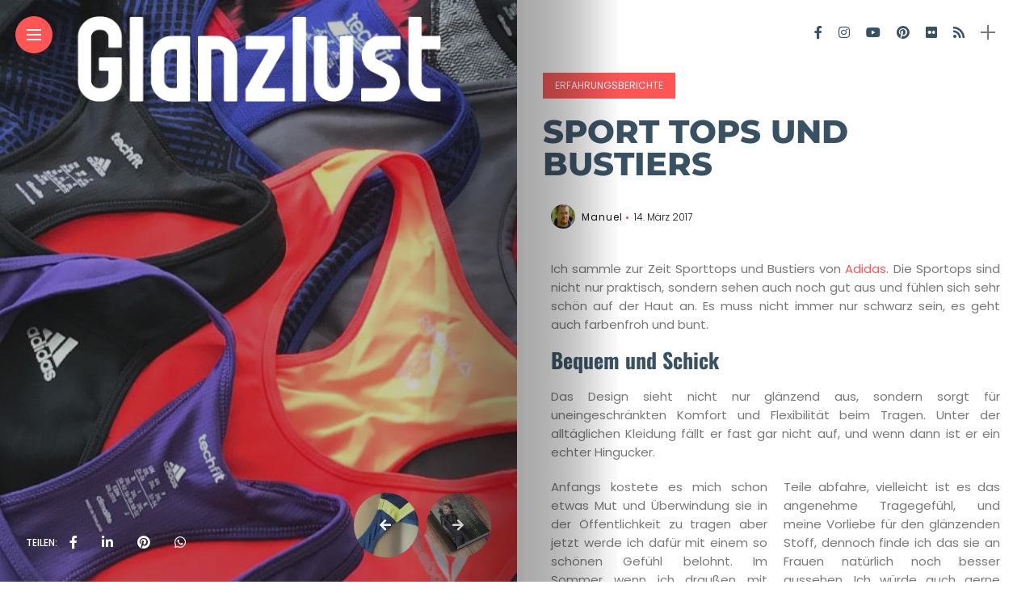

--- FILE ---
content_type: text/html; charset=UTF-8
request_url: https://www.glanzlust.de/sport-tops-und-bustiers/
body_size: 21443
content:
<!DOCTYPE html>
<html lang="de">
<head>
    <meta charset="UTF-8">
    <meta http-equiv="X-UA-Compatible" content="IE=edge">
    <meta name="viewport" content="width=device-width, initial-scale=1">
    <link rel="profile" href="http://gmpg.org/xfn/11" />
    <link rel="pingback" href="https://www.glanzlust.de/xmlrpc.php">
		    <meta name='robots' content='index, follow, max-image-preview:large, max-snippet:-1, max-video-preview:-1' />
	<style>img:is([sizes="auto" i], [sizes^="auto," i]) { contain-intrinsic-size: 3000px 1500px }</style>
	
	<!-- This site is optimized with the Yoast SEO Premium plugin v26.4 (Yoast SEO v26.4) - https://yoast.com/wordpress/plugins/seo/ -->
	<title>Sport Tops und Bustiers - Glanzlust.de</title>
<link data-wpr-hosted-gf-parameters="family=Bitter%3A400%2C500%2C600%7CPlayfair%20Display%3A400%2C500%2C700%7COswald%3A400%2C500%2C600%7CRoboto%3A400%2C500%2C600%7CTeko%3A400%2C500%2C600%7CPoppins%3A100%2C100italic%2C200%2C200italic%2C300%2C300italic%2C400%2C400italic%2C500%2C500italic%2C600%2C600italic%2C700%2C700italic%2C800%2C800italic%2C900%2C900italic%7CMontserrat%3A100%2C100italic%2C200%2C200italic%2C300%2C300italic%2C400%2C400italic%2C500%2C500italic%2C600%2C600italic%2C700%2C700italic%2C800%2C800italic%2C900%2C900italic&subset=latin%2Clatin-ext&display=swap" href="https://www.glanzlust.de/wp-content/cache/fonts/1/google-fonts/css/9/a/e/dd0e133467d2f1eca89403e130d71.css" rel="stylesheet"><link rel="preload" data-rocket-preload as="image" href="https://www.glanzlust.de/wp-content/uploads/2017/02/sporttops.jpg" fetchpriority="high">
	<meta name="description" content="Sport Tops und Bustiers sind nicht nur praktisch, sondern sehen auch noch gut aus und fühlen sich sehr schön auf der Haut an." />
	<link rel="canonical" href="https://www.glanzlust.de/sport-tops-und-bustiers/" />
	<meta property="og:locale" content="de_DE" />
	<meta property="og:type" content="article" />
	<meta property="og:title" content="Sport Tops und Bustiers" />
	<meta property="og:description" content="Das erste Onlinemagazin das sich mit Leidenschaft den Themen Lycra, Spandex, Elasthan und Latex widmet, also allem was eng anliegt und glänzt." />
	<meta property="og:url" content="https://www.glanzlust.de/sport-tops-und-bustiers/" />
	<meta property="og:site_name" content="Glanzlust.de" />
	<meta property="article:publisher" content="https://www.facebook.com/glanzlust/" />
	<meta property="article:author" content="https://www.facebook.com/glanzlust/" />
	<meta property="article:published_time" content="2017-03-14T18:50:04+00:00" />
	<meta property="article:modified_time" content="2025-01-13T19:36:18+00:00" />
	<meta property="og:image" content="https://www.glanzlust.de/wp-content/uploads/2017/02/sporttops.jpg" />
	<meta property="og:image:width" content="1200" />
	<meta property="og:image:height" content="550" />
	<meta property="og:image:type" content="image/jpeg" />
	<meta name="author" content="Manuel" />
	<meta name="twitter:card" content="summary_large_image" />
	<meta name="twitter:creator" content="@https://twitter.com/glanzlust" />
	<meta name="twitter:site" content="@glanzlust" />
	<meta name="twitter:label1" content="Verfasst von" />
	<meta name="twitter:data1" content="Manuel" />
	<meta name="twitter:label2" content="Geschätzte Lesezeit" />
	<meta name="twitter:data2" content="2 Minuten" />
	<script type="application/ld+json" class="yoast-schema-graph">{"@context":"https://schema.org","@graph":[{"@type":"Article","@id":"https://www.glanzlust.de/sport-tops-und-bustiers/#article","isPartOf":{"@id":"https://www.glanzlust.de/sport-tops-und-bustiers/"},"author":{"name":"Manuel","@id":"https://www.glanzlust.de/#/schema/person/9cfac6c813db575b80cc48e430c79f86"},"headline":"Sport Tops und Bustiers","datePublished":"2017-03-14T18:50:04+00:00","dateModified":"2025-01-13T19:36:18+00:00","mainEntityOfPage":{"@id":"https://www.glanzlust.de/sport-tops-und-bustiers/"},"wordCount":259,"commentCount":4,"publisher":{"@id":"https://www.glanzlust.de/#organization"},"image":{"@id":"https://www.glanzlust.de/sport-tops-und-bustiers/#primaryimage"},"thumbnailUrl":"https://www.glanzlust.de/wp-content/uploads/2017/02/sporttops.jpg","keywords":["Adidas Techfit Sport-BH","Bustier","Männer Bustier","männer im bh","Männer im Sport BH","männer sport bustier","Männer Sport Top","Sport BH"],"articleSection":["Erfahrungsberichte"],"inLanguage":"de","potentialAction":[{"@type":"CommentAction","name":"Comment","target":["https://www.glanzlust.de/sport-tops-und-bustiers/#respond"]}]},{"@type":"WebPage","@id":"https://www.glanzlust.de/sport-tops-und-bustiers/","url":"https://www.glanzlust.de/sport-tops-und-bustiers/","name":"Sport Tops und Bustiers - Glanzlust.de","isPartOf":{"@id":"https://www.glanzlust.de/#website"},"primaryImageOfPage":{"@id":"https://www.glanzlust.de/sport-tops-und-bustiers/#primaryimage"},"image":{"@id":"https://www.glanzlust.de/sport-tops-und-bustiers/#primaryimage"},"thumbnailUrl":"https://www.glanzlust.de/wp-content/uploads/2017/02/sporttops.jpg","datePublished":"2017-03-14T18:50:04+00:00","dateModified":"2025-01-13T19:36:18+00:00","description":"Sport Tops und Bustiers sind nicht nur praktisch, sondern sehen auch noch gut aus und fühlen sich sehr schön auf der Haut an.","breadcrumb":{"@id":"https://www.glanzlust.de/sport-tops-und-bustiers/#breadcrumb"},"inLanguage":"de","potentialAction":[{"@type":"ReadAction","target":["https://www.glanzlust.de/sport-tops-und-bustiers/"]}]},{"@type":"ImageObject","inLanguage":"de","@id":"https://www.glanzlust.de/sport-tops-und-bustiers/#primaryimage","url":"https://www.glanzlust.de/wp-content/uploads/2017/02/sporttops.jpg","contentUrl":"https://www.glanzlust.de/wp-content/uploads/2017/02/sporttops.jpg","width":1200,"height":550,"caption":"Sport Tops von Adidas und Reebok"},{"@type":"BreadcrumbList","@id":"https://www.glanzlust.de/sport-tops-und-bustiers/#breadcrumb","itemListElement":[{"@type":"ListItem","position":1,"name":"Startseite","item":"https://www.glanzlust.de/"},{"@type":"ListItem","position":2,"name":"Sport Tops und Bustiers"}]},{"@type":"WebSite","@id":"https://www.glanzlust.de/#website","url":"https://www.glanzlust.de/","name":"Glanzlust.de","description":"Das Lycra, Spandex, Sport- und Fetischbekleidungs- Onlinemagazin mit News und mehr","publisher":{"@id":"https://www.glanzlust.de/#organization"},"potentialAction":[{"@type":"SearchAction","target":{"@type":"EntryPoint","urlTemplate":"https://www.glanzlust.de/?s={search_term_string}"},"query-input":{"@type":"PropertyValueSpecification","valueRequired":true,"valueName":"search_term_string"}}],"inLanguage":"de"},{"@type":"Organization","@id":"https://www.glanzlust.de/#organization","name":"Glanzlust","url":"https://www.glanzlust.de/","logo":{"@type":"ImageObject","inLanguage":"de","@id":"https://www.glanzlust.de/#/schema/logo/image/","url":"https://www.glanzlust.de/wp-content/uploads/2021/09/cover-logo-gl-dunkel.png","contentUrl":"https://www.glanzlust.de/wp-content/uploads/2021/09/cover-logo-gl-dunkel.png","width":560,"height":115,"caption":"Glanzlust"},"image":{"@id":"https://www.glanzlust.de/#/schema/logo/image/"},"sameAs":["https://www.facebook.com/glanzlust/","https://x.com/glanzlust","https://www.instagram.com/glanzlust/","https://www.pinterest.de/glanzlust/","https://www.youtube.com/channel/UC7qnmxB1ZvQTWCqRTZH-IMg"]},{"@type":"Person","@id":"https://www.glanzlust.de/#/schema/person/9cfac6c813db575b80cc48e430c79f86","name":"Manuel","image":{"@type":"ImageObject","inLanguage":"de","@id":"https://www.glanzlust.de/#/schema/person/image/","url":"https://secure.gravatar.com/avatar/696372891ee08ed99baa097e8b34bc76c67ec059c5ee1dd1fc7e303003387168?s=96&d=mm&r=r","contentUrl":"https://secure.gravatar.com/avatar/696372891ee08ed99baa097e8b34bc76c67ec059c5ee1dd1fc7e303003387168?s=96&d=mm&r=r","caption":"Manuel"},"description":"Als Liebhaber glänzender und sportlicher Kleidung, kann ich auf über 20 Jahre Erfahrung in diesem Bereich zurückgreifen und euch berichten.","sameAs":["https://www.glanzlust.de","https://www.facebook.com/glanzlust/","https://www.instagram.com/glanzlust/","https://x.com/https://twitter.com/glanzlust","https://www.youtube.com/channel/UC7qnmxB1ZvQTWCqRTZH-IMg"],"url":"https://www.glanzlust.de/author/glanzlustde/"}]}</script>
	<!-- / Yoast SEO Premium plugin. -->


<link rel='dns-prefetch' href='//fonts.googleapis.com' />
<link href='https://fonts.gstatic.com' crossorigin rel='preconnect' />
<link rel="alternate" type="application/rss+xml" title="Glanzlust.de &raquo; Feed" href="https://www.glanzlust.de/feed/" />
<link rel="alternate" type="application/rss+xml" title="Glanzlust.de &raquo; Kommentar-Feed" href="https://www.glanzlust.de/comments/feed/" />
<link rel="alternate" type="application/rss+xml" title="Glanzlust.de &raquo; Sport Tops und Bustiers-Kommentar-Feed" href="https://www.glanzlust.de/sport-tops-und-bustiers/feed/" />
<meta property="og:image" content="https://www.glanzlust.de/wp-content/uploads/2017/02/sporttops.jpg"/><meta property="og:description" content="Ich sammle zur Zeit Sporttops und Bustiers von Adidas. Die Sportops sind nicht nur praktisch, sondern sehen auch noch..."/><!-- www.glanzlust.de is managing ads with Advanced Ads 2.0.14 – https://wpadvancedads.com/ --><!--noptimize--><script id="glanz-ready">
			window.advanced_ads_ready=function(e,a){a=a||"complete";var d=function(e){return"interactive"===a?"loading"!==e:"complete"===e};d(document.readyState)?e():document.addEventListener("readystatechange",(function(a){d(a.target.readyState)&&e()}),{once:"interactive"===a})},window.advanced_ads_ready_queue=window.advanced_ads_ready_queue||[];		</script>
		<!--/noptimize--><link rel='stylesheet' id='owl-carousel-css' href='https://www.glanzlust.de/wp-content/themes/anymag/assets/css/owl.carousel.css?ver=2.3.4' type='text/css' media='all' />
<link rel='stylesheet' id='fontawesome-css' href='https://www.glanzlust.de/wp-content/themes/anymag/assets/fonts/fontawesome-free-5.15.2-web/css/all.min.css?ver=5.15.2' type='text/css' media='all' />
<link rel='stylesheet' id='simplebar-css' href='https://www.glanzlust.de/wp-content/themes/anymag/assets/css/simple-bar.css?ver=2.2.1' type='text/css' media='all' />
<link rel='stylesheet' id='interlace-css-css' href='https://www.glanzlust.de/wp-content/themes/anymag/assets/css/interlace.css?ver=2.2.1' type='text/css' media='all' />
<link rel='stylesheet' id='anymag-main-css' href='https://www.glanzlust.de/wp-content/themes/anymag/style.css?ver=1.0' type='text/css' media='all' />
<style id='anymag-main-inline-css' type='text/css'>
body,input,.button,.content-part .post-meta,.widget_recent_entries span,.sidebar ul li.cat-item,.list-date,.latest-posts-meta,.post-meta,.slider-list-meta,.sidebar .widget_recent_comments .recentcomments .url,input,select,textarea {font-family:Poppins;}body,#hidden-sidebar.active .widgets-side,.magcover,.post-format,#top-bar-right,.turn-left {background:#fff;} .searchform-overlay {background-color:rgba(255,255,255,0.95);}body p {font-size:15px;line-height:1.6em; letter-spacing:0px;}h1,h2,h3,h4,h5,h6,.widget_recent_entries ul li a,.widget_recent_comments ul li a,.sidebar .widget-title,.post-readmore a,.intro-line h1,.sidebar .recentcomments a,.elementor-image-carousel-caption {font-family:Montserrat;color:#385163;}a,.post-content a,.sidebar a,.post-comments span.reply a,.sidebar .widget a,.sidebar .widget.widget_archive li a {color:#ff5555;}a:hover,.post-content a:hover,.sidebar a:hover,.post-comments span.reply a:hover,.sidebar .widget ul li a:hover,.sidebar .widget.widget_archive li a:hover {color:#999999;} .post-title,.post-title a {font-size:24px; font-weight:800; line-height:1.3em; letter-spacing:0px;} .slide-title,.slide-title h2 a {font-size:37px; font-weight:800; letter-spacing:0px;} .slide-item {height:400px; } .page-title,.post-header h1,.item-related h5 a,.entry-title,.random-ttl a,.feat-categ-item .content-part h5 a,.sidebar .widget_recent_entries ul li a,.sidebar .widget-content .img-button,.sidebar .widget_recent_comments .recentcomments > a,.sidebar .latest-posts .latest-posts-item a {font-weight:800; } .post-title a,.slide-title h2 a,.random-ttl a,.feat-title a,.item-related h5 a,.entry-title,.latest-posts-text a,.widget_recent_entries {text-transform:uppercase; } .top-menu-button,#nav-wrapper .simplebar-track.simplebar-vertical {background:#ff5555;}#nav-wrapper .simplebar-scrollbar::before {background:#111111} .nav-panel {background:#f4f4f4;}#nav-wrapper .nav-menu li a,.slicknav_nav li a {font-family:Oswald;font-size:33px;font-weight:800; } .magcover,.f-width #site-header {width:50%;} .magcontent,.f-width.nav-open #footer {width:50%; } .magheader {width:50%; } .f-width.nav-open #main-area {margin-left:50%;} .cover-logo {width:80%; } .single .cover-logo {width:80%;} .overlay,.post-overlay {opacity:.1; background:#3f3f3f} .single-post .overlay {opacity:.3; background:#3f3f3f} .fold-shadow-right,.fold-shadow-left,.fold-shadow {opacity:.4} .nav-panel .fold-shadow-left {opacity:.2}#nav-wrapper .nav-menu li a,.sub-menu-toggle::after,#nav-wrapper ul.nav-menu ul a,.slicknav_nav a,#top-search a.search {color:#111111;}#nav-wrapper .nav-menu li a:hover,#nav-wrapper .nav-menu li a:hover:after,#topbar-social-links a:hover,.slicknav_nav a:hover,.sticky-social a:hover,.sticky-subscribe a:hover,.current-menu-item > a {color:#fff!important;}#nav-wrapper .nav-menu li a {background:linear-gradient(to bottom,transparent 62%,#ff5555 0) left bottom/0 400% no-repeat; }#nav-wrapper .current-menu-item > a {background:#ff5555!important; }body,.post-list-entry p,.post-entry .post-meta li,.post-content,.post-author,.thecomment p,.latest-posts-meta,#post-navigation span,.sidebar .widget_recent_comments ul,.widget_meta li a,.about-content,.sidebar .widget_recent_comments .recentcomments .url,.comment-text .date,.post-navigation span,.searchform-overlay p,.searchform-overlay .search-field,.searchform-overlay .search-button,input,select,.hidden-sidebar-button a.open-hidden-sidebar,textarea {color:#787878;} .post-content h1,.post-content h2,.post-content h3,.post-content h4,.post-content h5,.post-content h6,.post-content blockquote,.comment-text blockquote,blockquote::before,.post-title,.post-title a,.about-title,.page-title,.post-header h1,.random-ttl a,.feat-title a,.item-related h5 a,.about-title,.about-content h5,.entry-title,.post-readmore a,.category-box h1,#post-navigation h6,.header-social-links a,.postnav-noimage .navprev::after,.postnav-noimage .navnext::after,.sidebar .widget-title,.sidebar .latest-posts-text h4 a,.sidebar .widget_recent_entries a,.sidebar .recentcomments a,.sidebar .widget-content .img-button,.thecomment .comment-text h6.author,.thecomment .comment-text h6.author a,.archive-box span,#respond h,label {color:#385163;} .post-title:hover,.post-title a:hover,.random-ttl a:hover,.feat-title a:hover,.post-readmore a:hover,.item-related h5 a:hover,.post-navigation a:hover h6,.sidebar .latest-posts .latest-posts-text h4 a:hover,.sidebar .widget_recent_entries ul li a:hover,.sidebar #recentcomments li a:hover,.header-social-links a:hover {color:#999999;} .post-item .image-part,.owl-stage-outer,.random-image,.feat-categ-item .image-part,.category-wid .category-img,.about-img{border-radius:0px; } .post-item .image-part,.post-list .post-item .image-part {height:250px; } .entry-title {font-size:40px;line-height:1em; letter-spacing:0px; } .underline a {background:linear-gradient(to bottom,transparent 62%,#ff5555 0) left bottom/0 20% no-repeat; } .section-title h4,.author-content {border-left:3px solid #ff5555; }content-part .post-meta,.content-part .post-meta a,.post-meta li,.post-meta li span,.post-entry .post-meta a,.widget-date {color:#111111;}ul.post-meta li:not(:last-child)::after {background:#ff5555;} .content-part .post-meta a:hover,.sidebar .widget .tagcloud a:hover,.post-tags a:hover,.post-entry .post-meta a:hover {color:#999999;} .owl-prev:hover i,.owl-next:hover i,.widget li > .narrow i,.error404 h1 span,.intro-line h1 i,.intro-line h1 b,.intro-line h1 em,.intro-line h1 strong {color:#ff5555;} .post-categs-box .categ a,.single-categs-box .categ a {background:#ff5555;} .post-categs .categ a,.single-categs .categ a,.sidebar ul li.cat-item a,.sidebar ul li.cat-item a:hover {color:#ff5555;}blockquote {border-left:3px solid #ff5555; } .category-box h1 {border-left:5px solid #ff5555; } .post-format {color:#ff5555; } .post-tags a,.sidebar .widget .tagcloud a {background:#f2f2f2!important; color:#787878!important; } .post-readmore i,.post-comments .reply i {color:#ff5555!important; } .related-posts-cover-title h4 {border-bottom:3px solid #ff5555; } .sidebar .widget-title,.random-posts-title h3 {border-left:3px solid #ff5555; } .wp-block-search button,input[type='submit'],input.button {font-family:Montserrat;background:#ff5555!important; color:#fff!important; } .wp-block-search button:hover,input[type="submit"]:hover,input.button:hover {background:#ff52a7!important; color:#ffffff!important; } .wp-block-button a.wp-block-button__link {background-color:#ff5555; color:#ffffff; border:2px solid #ff5555; } .wp-block-button.is-style-outline a.wp-block-button__link {border:2px solid #ff5555; } .wp-block-button a.wp-block-button__link:hover,.wp-block-button.is-style-outline a.wp-block-button__link:hover {background-color:#ff52a7; color:#ffffff; border:2px solid #ff52a7; } .pagination .nav-links .current,.pagination-post > span,.loadmore.button {background:#ff5555; color:#ffffff; } .navigation.pagination .nav-links a {background:#eeeeee; color:#787878; } .navigation.pagination .nav-links a:hover,.loadmore.button:hover {background:#e8e8e8; color:#111111; } .intro-line {width:100%;} .intro-line h1 {font-size:26px; }#footer {background:#fafafa;}#footer,#footer-copyright {color:#989898;}#footer a {color:#111111;}#footer a:hover {color:#989898!important;}
</style>
<link rel='stylesheet' id='anymag-responsive-css' href='https://www.glanzlust.de/wp-content/themes/anymag/assets/css/responsive.css?ver=1.0' type='text/css' media='all' />

<style id='wp-emoji-styles-inline-css' type='text/css'>

	img.wp-smiley, img.emoji {
		display: inline !important;
		border: none !important;
		box-shadow: none !important;
		height: 1em !important;
		width: 1em !important;
		margin: 0 0.07em !important;
		vertical-align: -0.1em !important;
		background: none !important;
		padding: 0 !important;
	}
</style>
<style id='classic-theme-styles-inline-css' type='text/css'>
/*! This file is auto-generated */
.wp-block-button__link{color:#fff;background-color:#32373c;border-radius:9999px;box-shadow:none;text-decoration:none;padding:calc(.667em + 2px) calc(1.333em + 2px);font-size:1.125em}.wp-block-file__button{background:#32373c;color:#fff;text-decoration:none}
</style>
<style id='global-styles-inline-css' type='text/css'>
:root{--wp--preset--aspect-ratio--square: 1;--wp--preset--aspect-ratio--4-3: 4/3;--wp--preset--aspect-ratio--3-4: 3/4;--wp--preset--aspect-ratio--3-2: 3/2;--wp--preset--aspect-ratio--2-3: 2/3;--wp--preset--aspect-ratio--16-9: 16/9;--wp--preset--aspect-ratio--9-16: 9/16;--wp--preset--color--black: #000000;--wp--preset--color--cyan-bluish-gray: #abb8c3;--wp--preset--color--white: #ffffff;--wp--preset--color--pale-pink: #f78da7;--wp--preset--color--vivid-red: #cf2e2e;--wp--preset--color--luminous-vivid-orange: #ff6900;--wp--preset--color--luminous-vivid-amber: #fcb900;--wp--preset--color--light-green-cyan: #7bdcb5;--wp--preset--color--vivid-green-cyan: #00d084;--wp--preset--color--pale-cyan-blue: #8ed1fc;--wp--preset--color--vivid-cyan-blue: #0693e3;--wp--preset--color--vivid-purple: #9b51e0;--wp--preset--gradient--vivid-cyan-blue-to-vivid-purple: linear-gradient(135deg,rgba(6,147,227,1) 0%,rgb(155,81,224) 100%);--wp--preset--gradient--light-green-cyan-to-vivid-green-cyan: linear-gradient(135deg,rgb(122,220,180) 0%,rgb(0,208,130) 100%);--wp--preset--gradient--luminous-vivid-amber-to-luminous-vivid-orange: linear-gradient(135deg,rgba(252,185,0,1) 0%,rgba(255,105,0,1) 100%);--wp--preset--gradient--luminous-vivid-orange-to-vivid-red: linear-gradient(135deg,rgba(255,105,0,1) 0%,rgb(207,46,46) 100%);--wp--preset--gradient--very-light-gray-to-cyan-bluish-gray: linear-gradient(135deg,rgb(238,238,238) 0%,rgb(169,184,195) 100%);--wp--preset--gradient--cool-to-warm-spectrum: linear-gradient(135deg,rgb(74,234,220) 0%,rgb(151,120,209) 20%,rgb(207,42,186) 40%,rgb(238,44,130) 60%,rgb(251,105,98) 80%,rgb(254,248,76) 100%);--wp--preset--gradient--blush-light-purple: linear-gradient(135deg,rgb(255,206,236) 0%,rgb(152,150,240) 100%);--wp--preset--gradient--blush-bordeaux: linear-gradient(135deg,rgb(254,205,165) 0%,rgb(254,45,45) 50%,rgb(107,0,62) 100%);--wp--preset--gradient--luminous-dusk: linear-gradient(135deg,rgb(255,203,112) 0%,rgb(199,81,192) 50%,rgb(65,88,208) 100%);--wp--preset--gradient--pale-ocean: linear-gradient(135deg,rgb(255,245,203) 0%,rgb(182,227,212) 50%,rgb(51,167,181) 100%);--wp--preset--gradient--electric-grass: linear-gradient(135deg,rgb(202,248,128) 0%,rgb(113,206,126) 100%);--wp--preset--gradient--midnight: linear-gradient(135deg,rgb(2,3,129) 0%,rgb(40,116,252) 100%);--wp--preset--font-size--small: 13px;--wp--preset--font-size--medium: 20px;--wp--preset--font-size--large: 36px;--wp--preset--font-size--x-large: 42px;--wp--preset--spacing--20: 0.44rem;--wp--preset--spacing--30: 0.67rem;--wp--preset--spacing--40: 1rem;--wp--preset--spacing--50: 1.5rem;--wp--preset--spacing--60: 2.25rem;--wp--preset--spacing--70: 3.38rem;--wp--preset--spacing--80: 5.06rem;--wp--preset--shadow--natural: 6px 6px 9px rgba(0, 0, 0, 0.2);--wp--preset--shadow--deep: 12px 12px 50px rgba(0, 0, 0, 0.4);--wp--preset--shadow--sharp: 6px 6px 0px rgba(0, 0, 0, 0.2);--wp--preset--shadow--outlined: 6px 6px 0px -3px rgba(255, 255, 255, 1), 6px 6px rgba(0, 0, 0, 1);--wp--preset--shadow--crisp: 6px 6px 0px rgba(0, 0, 0, 1);}:where(.is-layout-flex){gap: 0.5em;}:where(.is-layout-grid){gap: 0.5em;}body .is-layout-flex{display: flex;}.is-layout-flex{flex-wrap: wrap;align-items: center;}.is-layout-flex > :is(*, div){margin: 0;}body .is-layout-grid{display: grid;}.is-layout-grid > :is(*, div){margin: 0;}:where(.wp-block-columns.is-layout-flex){gap: 2em;}:where(.wp-block-columns.is-layout-grid){gap: 2em;}:where(.wp-block-post-template.is-layout-flex){gap: 1.25em;}:where(.wp-block-post-template.is-layout-grid){gap: 1.25em;}.has-black-color{color: var(--wp--preset--color--black) !important;}.has-cyan-bluish-gray-color{color: var(--wp--preset--color--cyan-bluish-gray) !important;}.has-white-color{color: var(--wp--preset--color--white) !important;}.has-pale-pink-color{color: var(--wp--preset--color--pale-pink) !important;}.has-vivid-red-color{color: var(--wp--preset--color--vivid-red) !important;}.has-luminous-vivid-orange-color{color: var(--wp--preset--color--luminous-vivid-orange) !important;}.has-luminous-vivid-amber-color{color: var(--wp--preset--color--luminous-vivid-amber) !important;}.has-light-green-cyan-color{color: var(--wp--preset--color--light-green-cyan) !important;}.has-vivid-green-cyan-color{color: var(--wp--preset--color--vivid-green-cyan) !important;}.has-pale-cyan-blue-color{color: var(--wp--preset--color--pale-cyan-blue) !important;}.has-vivid-cyan-blue-color{color: var(--wp--preset--color--vivid-cyan-blue) !important;}.has-vivid-purple-color{color: var(--wp--preset--color--vivid-purple) !important;}.has-black-background-color{background-color: var(--wp--preset--color--black) !important;}.has-cyan-bluish-gray-background-color{background-color: var(--wp--preset--color--cyan-bluish-gray) !important;}.has-white-background-color{background-color: var(--wp--preset--color--white) !important;}.has-pale-pink-background-color{background-color: var(--wp--preset--color--pale-pink) !important;}.has-vivid-red-background-color{background-color: var(--wp--preset--color--vivid-red) !important;}.has-luminous-vivid-orange-background-color{background-color: var(--wp--preset--color--luminous-vivid-orange) !important;}.has-luminous-vivid-amber-background-color{background-color: var(--wp--preset--color--luminous-vivid-amber) !important;}.has-light-green-cyan-background-color{background-color: var(--wp--preset--color--light-green-cyan) !important;}.has-vivid-green-cyan-background-color{background-color: var(--wp--preset--color--vivid-green-cyan) !important;}.has-pale-cyan-blue-background-color{background-color: var(--wp--preset--color--pale-cyan-blue) !important;}.has-vivid-cyan-blue-background-color{background-color: var(--wp--preset--color--vivid-cyan-blue) !important;}.has-vivid-purple-background-color{background-color: var(--wp--preset--color--vivid-purple) !important;}.has-black-border-color{border-color: var(--wp--preset--color--black) !important;}.has-cyan-bluish-gray-border-color{border-color: var(--wp--preset--color--cyan-bluish-gray) !important;}.has-white-border-color{border-color: var(--wp--preset--color--white) !important;}.has-pale-pink-border-color{border-color: var(--wp--preset--color--pale-pink) !important;}.has-vivid-red-border-color{border-color: var(--wp--preset--color--vivid-red) !important;}.has-luminous-vivid-orange-border-color{border-color: var(--wp--preset--color--luminous-vivid-orange) !important;}.has-luminous-vivid-amber-border-color{border-color: var(--wp--preset--color--luminous-vivid-amber) !important;}.has-light-green-cyan-border-color{border-color: var(--wp--preset--color--light-green-cyan) !important;}.has-vivid-green-cyan-border-color{border-color: var(--wp--preset--color--vivid-green-cyan) !important;}.has-pale-cyan-blue-border-color{border-color: var(--wp--preset--color--pale-cyan-blue) !important;}.has-vivid-cyan-blue-border-color{border-color: var(--wp--preset--color--vivid-cyan-blue) !important;}.has-vivid-purple-border-color{border-color: var(--wp--preset--color--vivid-purple) !important;}.has-vivid-cyan-blue-to-vivid-purple-gradient-background{background: var(--wp--preset--gradient--vivid-cyan-blue-to-vivid-purple) !important;}.has-light-green-cyan-to-vivid-green-cyan-gradient-background{background: var(--wp--preset--gradient--light-green-cyan-to-vivid-green-cyan) !important;}.has-luminous-vivid-amber-to-luminous-vivid-orange-gradient-background{background: var(--wp--preset--gradient--luminous-vivid-amber-to-luminous-vivid-orange) !important;}.has-luminous-vivid-orange-to-vivid-red-gradient-background{background: var(--wp--preset--gradient--luminous-vivid-orange-to-vivid-red) !important;}.has-very-light-gray-to-cyan-bluish-gray-gradient-background{background: var(--wp--preset--gradient--very-light-gray-to-cyan-bluish-gray) !important;}.has-cool-to-warm-spectrum-gradient-background{background: var(--wp--preset--gradient--cool-to-warm-spectrum) !important;}.has-blush-light-purple-gradient-background{background: var(--wp--preset--gradient--blush-light-purple) !important;}.has-blush-bordeaux-gradient-background{background: var(--wp--preset--gradient--blush-bordeaux) !important;}.has-luminous-dusk-gradient-background{background: var(--wp--preset--gradient--luminous-dusk) !important;}.has-pale-ocean-gradient-background{background: var(--wp--preset--gradient--pale-ocean) !important;}.has-electric-grass-gradient-background{background: var(--wp--preset--gradient--electric-grass) !important;}.has-midnight-gradient-background{background: var(--wp--preset--gradient--midnight) !important;}.has-small-font-size{font-size: var(--wp--preset--font-size--small) !important;}.has-medium-font-size{font-size: var(--wp--preset--font-size--medium) !important;}.has-large-font-size{font-size: var(--wp--preset--font-size--large) !important;}.has-x-large-font-size{font-size: var(--wp--preset--font-size--x-large) !important;}
:where(.wp-block-post-template.is-layout-flex){gap: 1.25em;}:where(.wp-block-post-template.is-layout-grid){gap: 1.25em;}
:where(.wp-block-columns.is-layout-flex){gap: 2em;}:where(.wp-block-columns.is-layout-grid){gap: 2em;}
:root :where(.wp-block-pullquote){font-size: 1.5em;line-height: 1.6;}
</style>
<link rel='stylesheet' id='swpm.common-css' href='https://www.glanzlust.de/wp-content/plugins/simple-membership/css/swpm.common.css?ver=4.6.8' type='text/css' media='all' />

<link rel='stylesheet' id='elementor-icons-css' href='https://www.glanzlust.de/wp-content/plugins/elementor/assets/lib/eicons/css/elementor-icons.min.css?ver=5.45.0' type='text/css' media='all' />
<link rel='stylesheet' id='elementor-frontend-css' href='https://www.glanzlust.de/wp-content/plugins/elementor/assets/css/frontend.min.css?ver=3.34.0' type='text/css' media='all' />
<style id='elementor-frontend-inline-css' type='text/css'>
.elementor-kit-8228{--e-global-color-primary:#6EC1E4;--e-global-color-secondary:#54595F;--e-global-color-text:#7A7A7A;--e-global-color-accent:#61CE70;--e-global-typography-primary-font-family:"Roboto";--e-global-typography-primary-font-weight:600;--e-global-typography-secondary-font-family:"Roboto Slab";--e-global-typography-secondary-font-weight:400;--e-global-typography-text-font-family:"Roboto";--e-global-typography-text-font-weight:400;--e-global-typography-accent-font-family:"Roboto";--e-global-typography-accent-font-weight:500;}.elementor-kit-8228 e-page-transition{background-color:#FFBC7D;}.elementor-section.elementor-section-boxed > .elementor-container{max-width:1140px;}.e-con{--container-max-width:1140px;}.elementor-widget:not(:last-child){margin-block-end:20px;}.elementor-element{--widgets-spacing:20px 20px;--widgets-spacing-row:20px;--widgets-spacing-column:20px;}{}h1.entry-title{display:var(--page-title-display);}@media(max-width:1024px){.elementor-section.elementor-section-boxed > .elementor-container{max-width:1024px;}.e-con{--container-max-width:1024px;}}@media(max-width:767px){.elementor-section.elementor-section-boxed > .elementor-container{max-width:767px;}.e-con{--container-max-width:767px;}}
.elementor-139 .elementor-element.elementor-element-40d1ede{text-align:justify;}.elementor-139 .elementor-element.elementor-element-c024b74 .elementor-heading-title{font-family:"Oswald", Sans-serif;font-weight:800;}.elementor-139 .elementor-element.elementor-element-439750b{text-align:justify;}.elementor-139 .elementor-element.elementor-element-f095ab5{text-align:justify;}.elementor-139 .elementor-element.elementor-element-4736755{text-align:justify;}.elementor-139 .elementor-element.elementor-element-04cda97 .e-gallery-item:hover .elementor-gallery-item__overlay, .elementor-139 .elementor-element.elementor-element-04cda97 .e-gallery-item:focus .elementor-gallery-item__overlay{background-color:rgba(0,0,0,0.5);}.elementor-139 .elementor-element.elementor-element-04cda97{--image-transition-duration:800ms;--overlay-transition-duration:800ms;--content-text-align:center;--content-padding:20px;--content-transition-duration:800ms;--content-transition-delay:800ms;}.elementor-139 .elementor-element.elementor-element-0a51740 .elementor-icon-list-icon i{transition:color 0.3s;}.elementor-139 .elementor-element.elementor-element-0a51740 .elementor-icon-list-icon svg{transition:fill 0.3s;}.elementor-139 .elementor-element.elementor-element-0a51740{--e-icon-list-icon-size:14px;--icon-vertical-offset:0px;}.elementor-139 .elementor-element.elementor-element-0a51740 .elementor-icon-list-text{transition:color 0.3s;}
</style>
<link rel='stylesheet' id='font-awesome-5-all-css' href='https://www.glanzlust.de/wp-content/plugins/elementor/assets/lib/font-awesome/css/all.min.css?ver=3.34.0' type='text/css' media='all' />
<link rel='stylesheet' id='font-awesome-4-shim-css' href='https://www.glanzlust.de/wp-content/plugins/elementor/assets/lib/font-awesome/css/v4-shims.min.css?ver=3.34.0' type='text/css' media='all' />
<link rel='stylesheet' id='widget-heading-css' href='https://www.glanzlust.de/wp-content/plugins/elementor/assets/css/widget-heading.min.css?ver=3.34.0' type='text/css' media='all' />
<link rel='stylesheet' id='swiper-css' href='https://www.glanzlust.de/wp-content/plugins/elementor/assets/lib/swiper/v8/css/swiper.min.css?ver=8.4.5' type='text/css' media='all' />
<link rel='stylesheet' id='e-swiper-css' href='https://www.glanzlust.de/wp-content/plugins/elementor/assets/css/conditionals/e-swiper.min.css?ver=3.34.0' type='text/css' media='all' />
<link rel='stylesheet' id='widget-gallery-css' href='https://www.glanzlust.de/wp-content/plugins/elementor-pro/assets/css/widget-gallery.min.css?ver=3.33.1' type='text/css' media='all' />
<link rel='stylesheet' id='elementor-gallery-css' href='https://www.glanzlust.de/wp-content/plugins/elementor/assets/lib/e-gallery/css/e-gallery.min.css?ver=1.2.0' type='text/css' media='all' />
<link rel='stylesheet' id='e-transitions-css' href='https://www.glanzlust.de/wp-content/plugins/elementor-pro/assets/css/conditionals/transitions.min.css?ver=3.33.1' type='text/css' media='all' />
<link rel='stylesheet' id='widget-icon-list-css' href='https://www.glanzlust.de/wp-content/plugins/elementor/assets/css/widget-icon-list.min.css?ver=3.34.0' type='text/css' media='all' />
<link rel='stylesheet' id='elementor-gf-local-roboto-css' href='https://www.glanzlust.de/wp-content/uploads/elementor/google-fonts/css/roboto.css?ver=1742280980' type='text/css' media='all' />
<link rel='stylesheet' id='elementor-gf-local-robotoslab-css' href='https://www.glanzlust.de/wp-content/uploads/elementor/google-fonts/css/robotoslab.css?ver=1742280985' type='text/css' media='all' />
<link rel='stylesheet' id='elementor-gf-local-oswald-css' href='https://www.glanzlust.de/wp-content/uploads/elementor/google-fonts/css/oswald.css?ver=1742280988' type='text/css' media='all' />
<link rel='stylesheet' id='elementor-icons-shared-0-css' href='https://www.glanzlust.de/wp-content/plugins/elementor/assets/lib/font-awesome/css/fontawesome.min.css?ver=5.15.3' type='text/css' media='all' />
<link rel='stylesheet' id='elementor-icons-fa-solid-css' href='https://www.glanzlust.de/wp-content/plugins/elementor/assets/lib/font-awesome/css/solid.min.css?ver=5.15.3' type='text/css' media='all' />
<script type="text/javascript" src="https://www.glanzlust.de/wp-includes/js/jquery/jquery.min.js?ver=3.7.1" id="jquery-core-js"></script>
<script type="text/javascript" src="https://www.glanzlust.de/wp-includes/js/jquery/jquery-migrate.min.js?ver=3.4.1" id="jquery-migrate-js"></script>
<script type="text/javascript" src="https://www.glanzlust.de/wp-content/plugins/elementor/assets/lib/font-awesome/js/v4-shims.min.js?ver=3.34.0" id="font-awesome-4-shim-js"></script>
<link rel="https://api.w.org/" href="https://www.glanzlust.de/wp-json/" /><link rel="alternate" title="JSON" type="application/json" href="https://www.glanzlust.de/wp-json/wp/v2/posts/139" /><link rel="EditURI" type="application/rsd+xml" title="RSD" href="https://www.glanzlust.de/xmlrpc.php?rsd" />
<meta name="generator" content="WordPress 6.8.3" />
<link rel='shortlink' href='https://www.glanzlust.de/?p=139' />
<link rel="alternate" title="oEmbed (JSON)" type="application/json+oembed" href="https://www.glanzlust.de/wp-json/oembed/1.0/embed?url=https%3A%2F%2Fwww.glanzlust.de%2Fsport-tops-und-bustiers%2F" />
<link rel="alternate" title="oEmbed (XML)" type="text/xml+oembed" href="https://www.glanzlust.de/wp-json/oembed/1.0/embed?url=https%3A%2F%2Fwww.glanzlust.de%2Fsport-tops-und-bustiers%2F&#038;format=xml" />
<!-- Analytics by WP Statistics - https://wp-statistics.com -->
<meta name="generator" content="Elementor 3.34.0; features: additional_custom_breakpoints; settings: css_print_method-internal, google_font-enabled, font_display-auto">
			<style>
				.e-con.e-parent:nth-of-type(n+4):not(.e-lazyloaded):not(.e-no-lazyload),
				.e-con.e-parent:nth-of-type(n+4):not(.e-lazyloaded):not(.e-no-lazyload) * {
					background-image: none !important;
				}
				@media screen and (max-height: 1024px) {
					.e-con.e-parent:nth-of-type(n+3):not(.e-lazyloaded):not(.e-no-lazyload),
					.e-con.e-parent:nth-of-type(n+3):not(.e-lazyloaded):not(.e-no-lazyload) * {
						background-image: none !important;
					}
				}
				@media screen and (max-height: 640px) {
					.e-con.e-parent:nth-of-type(n+2):not(.e-lazyloaded):not(.e-no-lazyload),
					.e-con.e-parent:nth-of-type(n+2):not(.e-lazyloaded):not(.e-no-lazyload) * {
						background-image: none !important;
					}
				}
			</style>
			<link rel="icon" href="https://www.glanzlust.de/wp-content/uploads/2021/09/cropped-gl-favicon-32x32.png" sizes="32x32" />
<link rel="icon" href="https://www.glanzlust.de/wp-content/uploads/2021/09/cropped-gl-favicon-192x192.png" sizes="192x192" />
<link rel="apple-touch-icon" href="https://www.glanzlust.de/wp-content/uploads/2021/09/cropped-gl-favicon-180x180.png" />
<meta name="msapplication-TileImage" content="https://www.glanzlust.de/wp-content/uploads/2021/09/cropped-gl-favicon-270x270.png" />
		<style type="text/css" id="wp-custom-css">
			.category-box h1 {
    font-size: 30px;
}		</style>
		<meta name="generator" content="WP Rocket 3.20.1.2" data-wpr-features="wpr_oci wpr_preload_links wpr_host_fonts_locally wpr_desktop" /></head>

<body class="wp-singular post-template-default single single-post postid-139 single-format-standard wp-custom-logo wp-theme-anymag elementor-default elementor-kit-8228 elementor-page elementor-page-139">

  	
	<div  id="hidden-sidebar" class="sidebar">
		<div  class="widgets-side">
			<a href="#" class="close-button"><i class="close-icon"></i></a>
			<div  id="category-6" class="widget widget_category">			<div class="category-wid">
								<div class="category-img">
					<div class="overlay"></div>	
					<picture>
<source type="image/webp" srcset="https://www.glanzlust.de/wp-content/uploads/2021/09/IMG_5407-scaled-e1631098758710-300x224.jpeg.webp"/>
<img src="https://www.glanzlust.de/wp-content/uploads/2021/09/IMG_5407-scaled-e1631098758710-300x224.jpeg" alt="allgemein"/>
</picture>
				</div>
				<h4><a href="https://www.glanzlust.de/allgemein/" class="category-link">Allgemein</a></h4>			


			</div>

		</div><div  id="category-2" class="widget widget_category">			<div class="category-wid">
								<div class="category-img">
					<div class="overlay"></div>	
					<picture>
<source type="image/webp" srcset="https://www.glanzlust.de/wp-content/uploads/2019/02/fets-fash-kleiderstaender-300x128.jpg.webp"/>
<img src="https://www.glanzlust.de/wp-content/uploads/2019/02/fets-fash-kleiderstaender-300x128.jpg" alt="erfahrungsberichte"/>
</picture>
				</div>
				<h4><a href="https://www.glanzlust.de/erfahrungsberichte/" class="category-link">Erfahrungsberichte</a></h4>			


			</div>

		</div><div  id="category-3" class="widget widget_category">			<div class="category-wid">
								<div class="category-img">
					<div class="overlay"></div>	
					<picture>
<source type="image/webp" srcset="https://www.glanzlust.de/wp-content/uploads/2021/01/begloss-flaschen-300x128.jpg.webp"/>
<img src="https://www.glanzlust.de/wp-content/uploads/2021/01/begloss-flaschen-300x128.jpg" alt="produktvorstellung"/>
</picture>
				</div>
				<h4><a href="https://www.glanzlust.de/produktvorstellung/" class="category-link">Produktvorstellung</a></h4>			


			</div>

		</div><div  id="category-5" class="widget widget_category">			<div class="category-wid">
								<div class="category-img">
					<div class="overlay"></div>	
					<picture>
<source type="image/webp" srcset="https://www.glanzlust.de/wp-content/uploads/2019/01/robinamodelart-wanne-300x128.jpg.webp"/>
<img src="https://www.glanzlust.de/wp-content/uploads/2019/01/robinamodelart-wanne-300x128.jpg" alt="interviews"/>
</picture>
				</div>
				<h4><a href="https://www.glanzlust.de/interviews/" class="category-link">Interviews</a></h4>			


			</div>

		</div><div  id="category-4" class="widget widget_category">			<div class="category-wid">
								<div class="category-img">
					<div class="overlay"></div>	
					<picture>
<source type="image/webp" srcset="https://www.glanzlust.de/wp-content/uploads/2017/05/catsuit-meines-bruders-300x138.jpg.webp"/>
<img src="https://www.glanzlust.de/wp-content/uploads/2017/05/catsuit-meines-bruders-300x138.jpg" alt="geschichten"/>
</picture>
				</div>
				<h4><a href="https://www.glanzlust.de/geschichten/" class="category-link">Geschichten</a></h4>			


			</div>

		</div><div  id="category-12" class="widget widget_category">			<div class="category-wid">
								<div class="category-img">
					<div class="overlay"></div>	
					<picture>
<source type="image/webp" srcset="https://www.glanzlust.de/wp-content/uploads/2017/04/lycra-waesche1-300x138.jpg.webp"/>
<img src="https://www.glanzlust.de/wp-content/uploads/2017/04/lycra-waesche1-300x138.jpg" alt="tipps-und-ratgeber"/>
</picture>
				</div>
				<h4><a href="https://www.glanzlust.de/tipps-und-ratgeber/" class="category-link">Tipps und Ratgeber</a></h4>			


			</div>

		</div>		</div>
	</div>
<div  class="site-wrapper ">	
	<div  class="container site-content">

			        
  
<style>
                  body .single-post .overlay, .post-overlay { opacity: .3; }
    </style>

  <div  class="magheader">
      
    <header id="content-header">
  
   <div class="header-social-links">
<a href="https://www.facebook.com/glanzlust" target="_blank"><i class="fab fa-facebook-f"></i></a><a href="https://www.instagram.com/glanzlust/" target="_blank"><i class="fab fa-instagram"></i></a><a href="https://www.youtube.com/glanzlust" target="_blank"><i class="fab fa-youtube"></i></a><a href="https://www.pinterest.de/glanzlust/" target="_blank"><i class="fab fa-pinterest"></i></a><a href="https://www.flickr.com/photos/glanzlust/" target="_blank"><i class="fab fa-flickr"></i></a><a href="https://www.glanzlust.de/feed/" target="_blank"><i class="fa fa-rss"></i></a></div>  

<div id="top-bar-right">
   
      <div class="header-icon">
      <div class="hidden-sidebar-button">
        <a href="#" class="open-hidden-sidebar">
          <span class="bar-1"></span>
          <span class="bar-2"></span>
        </a>
      </div>
    </div>
    </div>
  
</header> 
  </div>
  <article  id="post-139" class="post-139 post type-post status-publish format-standard has-post-thumbnail hentry category-erfahrungsberichte tag-adidas-techfit-sport-bh tag-bustier tag-maenner-bustier tag-maenner-im-bh tag-maenner-im-sport-bh tag-maenner-sport-bustier tag-maenner-sport-top tag-sport-bh"> 
    <div class="single-post">
              <div class="magcover">
          <div class="turn-left"></div>          <div class="fold-shadow-left"></div>
            <div class="cover-wrap">
              <div class="cover-content">
                <header id="cover-header">

  <div class="top-menu-button">
    <a href="#" class="open-hidden-menu">
      <span class="bar-1"></span>
      <span class="bar-2"></span>
      <span class="bar-3"></span>
    </a>
  </div>

  <div class="cover-logo">
        <a href="https://www.glanzlust.de/"><picture>
<source type="image/webp" srcset="https://www.glanzlust.de/wp-content/uploads/2021/09/cover-logo-gl-gross.png.webp"/>
<img src="https://www.glanzlust.de/wp-content/uploads/2021/09/cover-logo-gl-gross.png" alt="Glanzlust.de"/>
</picture>
</a>
     
  </div>

  <div class="nav-panel">
    <div class="fold-shadow-left"></div>
    <div class="nav-header">
      <div class="menu-logo">
                <a href="https://www.glanzlust.de/"><img src="https://www.glanzlust.de/wp-content/uploads/2021/09/cover-logo-gl-dunkel.png" alt="Glanzlust.de" /></a>
         
      </div>
          </div>
    
    <div id="nav-wrapper" data-simplebar>
    <div class="menu-top-menue-container"><ul id="menu-top-menue" class="nav-menu"><li id="menu-item-8071" class="menu-item menu-item-type-custom menu-item-object-custom menu-item-home menu-item-8071"><a href="http://www.glanzlust.de">Home</a></li>
<li id="menu-item-11998" class="menu-item menu-item-type-post_type menu-item-object-page menu-item-11998"><a href="https://www.glanzlust.de/ausgaben/">Ausgaben</a></li>
<li id="menu-item-12133" class="menu-item menu-item-type-custom menu-item-object-custom menu-item-has-children menu-item-12133"><a href="#">Kategorien</a><span class="sub-menu-toggle"></span>
<ul class="sub-menu">
	<li id="menu-item-12126" class="menu-item menu-item-type-taxonomy menu-item-object-category menu-item-12126"><a href="https://www.glanzlust.de/allgemein/">Allgemein</a></li>
	<li id="menu-item-12127" class="menu-item menu-item-type-taxonomy menu-item-object-category current-post-ancestor current-menu-parent current-post-parent menu-item-12127"><a href="https://www.glanzlust.de/erfahrungsberichte/">Erfahrungsberichte</a></li>
	<li id="menu-item-12128" class="menu-item menu-item-type-taxonomy menu-item-object-category menu-item-12128"><a href="https://www.glanzlust.de/geschichten/">Geschichten</a></li>
	<li id="menu-item-12129" class="menu-item menu-item-type-taxonomy menu-item-object-category menu-item-12129"><a href="https://www.glanzlust.de/produktvorstellung/">Produktvorstellung</a></li>
	<li id="menu-item-12130" class="menu-item menu-item-type-taxonomy menu-item-object-category menu-item-12130"><a href="https://www.glanzlust.de/werbung/">Werbung</a></li>
	<li id="menu-item-12131" class="menu-item menu-item-type-taxonomy menu-item-object-category menu-item-12131"><a href="https://www.glanzlust.de/interviews/">Interviews</a></li>
	<li id="menu-item-12132" class="menu-item menu-item-type-taxonomy menu-item-object-category menu-item-12132"><a href="https://www.glanzlust.de/tipps-und-ratgeber/">Tipps und Ratgeber</a></li>
</ul>
</li>
<li id="menu-item-8115" class="menu-item menu-item-type-post_type menu-item-object-page menu-item-8115"><a href="https://www.glanzlust.de/lexikon/">Lexikon</a></li>
<li id="menu-item-10271" class="menu-item menu-item-type-post_type menu-item-object-page menu-item-has-children menu-item-10271"><a href="https://www.glanzlust.de/galerie/">Galerie</a><span class="sub-menu-toggle"></span>
<ul class="sub-menu">
	<li id="menu-item-21125" class="menu-item menu-item-type-post_type menu-item-object-page menu-item-21125"><a href="https://www.glanzlust.de/galerie/galerie-2024/">Galerie 2024</a></li>
	<li id="menu-item-21126" class="menu-item menu-item-type-post_type menu-item-object-page menu-item-21126"><a href="https://www.glanzlust.de/galerie/galerie-2022/">Galerie 2022</a></li>
	<li id="menu-item-16717" class="menu-item menu-item-type-post_type menu-item-object-page menu-item-16717"><a href="https://www.glanzlust.de/galerie/galerie-2020/">Galerie 2020</a></li>
	<li id="menu-item-16716" class="menu-item menu-item-type-post_type menu-item-object-page menu-item-16716"><a href="https://www.glanzlust.de/galerie/galerie-2019/">Galerie 2019</a></li>
	<li id="menu-item-10273" class="menu-item menu-item-type-post_type menu-item-object-page menu-item-10273"><a href="https://www.glanzlust.de/galerie/galerie-2018/">Galerie 2018</a></li>
	<li id="menu-item-10272" class="menu-item menu-item-type-post_type menu-item-object-page menu-item-10272"><a href="https://www.glanzlust.de/galerie/galerie-2017/">Galerie 2017</a></li>
	<li id="menu-item-10274" class="menu-item menu-item-type-post_type menu-item-object-page menu-item-10274"><a href="https://www.glanzlust.de/galerie/ricci-tauscher/">Ricci Tauscher – Galerie</a></li>
</ul>
</li>
<li id="menu-item-7757" class="menu-item menu-item-type-post_type menu-item-object-page menu-item-7757"><a href="https://www.glanzlust.de/weblinks/">Weblinks</a></li>
<li id="menu-item-1272" class="menu-item menu-item-type-post_type menu-item-object-page menu-item-1272"><a href="https://www.glanzlust.de/ueber-glanzlust/">Über Glanzlust</a></li>
<li id="menu-item-5325" class="menu-item menu-item-type-post_type menu-item-object-page menu-item-5325"><a href="https://www.glanzlust.de/vip-bereich/">VIP Mitgliedschaft</a></li>
<li id="menu-item-1561" class="menu-item menu-item-type-post_type menu-item-object-page menu-item-1561"><a href="https://www.glanzlust.de/kontakt/">Kontakt</a></li>
</ul></div>    <div class="menu-search">
              <div class="site-search">
          <div id="top-search">
           <a href="#" class="search"><i class="fas fa-search"></i>Suche</a>
          </div>
        </div> 
            </div>
    </div>
  </div>

</header>
                 
                
                                  <div class="social-share-cover">
<ul class="post-share">
  <li>
    <div class="share-ttl">
      Teilen:    </div>
  </li>
    <li>
    <a href="//www.facebook.com/sharer.php?u=https://www.glanzlust.de/sport-tops-und-bustiers/" title="facebook" class="facebook" onclick="javascript:window.open(this.href,'', 'menubar=no,toolbar=no,resizable=yes,scrollbars=yes,height=220,width=600');return false;">
      <i class="fab fa-facebook-f"></i>
    </a>
  </li>
  	
      <li>
    <a href="//www.linkedin.com/shareArticle?mini=true&url=https://www.glanzlust.de/sport-tops-und-bustiers/&title=pinterest" class="linkedin">
      <i class="fab fa-linkedin-in"></i>
    </a>
  </li>  
      <li>  
   <a class="pinterest" data-pin-do="none" href="https://pinterest.com/pin/create/button/?url=https://www.glanzlust.de/sport-tops-und-bustiers/&media=https://www.glanzlust.de/wp-content/uploads/2017/02/sporttops.jpg&description=Sport+Tops+und+Bustiers" data-width="750" data-height="750" target="_blank" title="pinterest">
    <i class="fab fa-pinterest"></i>
    </a>
  </li>  
      <li>  
    <a href="whatsapp://send?text=https://www.glanzlust.de/sport-tops-und-bustiers/" data-action="share/whatsapp/share" class="whatsapp">
      <i class="fab fa-whatsapp"></i>
    </a>
  </li>  
        </ul>
</div>
                   
                             
                                  	<div class="post-navigation">
		
		<div class="post-next">
						<a class="prev-post-label" href="https://www.glanzlust.de/buecher-von-toby-shine/" >
								<div class="postnav-image">
				<i class="fas fa-arrow-right"></i>
				<div class="overlay"></div>	
				<div class="navprev"><picture class="attachment-thumbnail size-thumbnail wp-post-image" decoding="async">
<source type="image/webp" srcset="https://www.glanzlust.de/wp-content/uploads/2017/03/spandex-vision-buch-150x150.jpg.webp"/>
<img width="150" height="150" src="https://www.glanzlust.de/wp-content/uploads/2017/03/spandex-vision-buch-150x150.jpg" alt="Spandex Vision Buchcover Toby Shine" decoding="async"/>
</picture>
</div>				</div>
							</a>
					</div>
		
		<div class="post-prev">
						<a class="next-post-label" href="https://www.glanzlust.de/nachts-im-badeanzug-teil-2/">
								<div class="postnav-image">
				<i class="fas fa-arrow-left"></i>
				<div class="overlay"></div>	
				<div class="navnext"><picture class="attachment-thumbnail size-thumbnail wp-post-image" decoding="async">
<source type="image/webp" srcset="https://www.glanzlust.de/wp-content/uploads/2017/03/adidas-suit-150x150.jpg.webp"/>
<img width="150" height="150" src="https://www.glanzlust.de/wp-content/uploads/2017/03/adidas-suit-150x150.jpg" alt="Nachts im Badeanzug - Teil 2" decoding="async"/>
</picture>
</div>				</div>
							</a>
					</div>
		
	</div>
                
                <div class="overlay"></div>
                                  <div class="single-post-image " data-interlace-src="https://www.glanzlust.de/wp-content/uploads/2017/02/sporttops.jpg" data-interlace-low="https://www.glanzlust.de/wp-content/uploads/2017/02/sporttops.jpg" data-interlace-alt="Sport Tops und Bustiers"> </div>   
              </div>
          </div> 
        </div> 
      
      <div class="magcontent">

        <div class="fold-shadow-right"></div>
          <div id="main-area" class=""> 
            <div class="post-entry">
               
                                                <div class="single-categs-box">
                    
                   <span class="categ"><a href="https://www.glanzlust.de/erfahrungsberichte/" rel="category tag">Erfahrungsberichte</a></span>
                  </div>
                                          <h1 class="entry-title ttl-border">Sport Tops und Bustiers</h1>
               
              <ul class="post-meta">
                              <li class="post-author">
                                    <div class="author-avatar"><img alt='' src='https://secure.gravatar.com/avatar/696372891ee08ed99baa097e8b34bc76c67ec059c5ee1dd1fc7e303003387168?s=30&#038;d=mm&#038;r=r' srcset='https://secure.gravatar.com/avatar/696372891ee08ed99baa097e8b34bc76c67ec059c5ee1dd1fc7e303003387168?s=60&#038;d=mm&#038;r=r 2x' class='avatar avatar-30 photo' height='30' width='30' decoding='async'/></div>
                   
                  <span class="author"><a href="https://www.glanzlust.de/author/glanzlustde/" title="Beiträge von Manuel" rel="author">Manuel</a></span></li>
                                            <li class="single-post-date"><span><span class="date updated published">14. März 2017</span></span></li>
                            </ul>
              
              <div class="post-content">
                		<div data-elementor-type="wp-post" data-elementor-id="139" class="elementor elementor-139" data-elementor-post-type="post">
						<section class="elementor-section elementor-top-section elementor-element elementor-element-f9a6477 elementor-section-boxed elementor-section-height-default elementor-section-height-default" data-id="f9a6477" data-element_type="section">
						<div class="elementor-container elementor-column-gap-default">
					<div class="elementor-column elementor-col-100 elementor-top-column elementor-element elementor-element-92086fe" data-id="92086fe" data-element_type="column">
			<div class="elementor-widget-wrap elementor-element-populated">
						<div class="elementor-element elementor-element-40d1ede elementor-widget elementor-widget-text-editor" data-id="40d1ede" data-element_type="widget" data-widget_type="text-editor.default">
				<div class="elementor-widget-container">
									Ich sammle zur Zeit Sporttops und Bustiers von <a href="http://www.adidas.de/frauen-sport_bhs-mittlerer_halt" target="_blank" rel="noopener noreferrer">Adidas</a>. Die Sportops sind nicht nur praktisch, sondern sehen auch noch gut aus und fühlen sich sehr schön auf der Haut an. Es muss nicht immer nur schwarz sein, es geht auch farbenfroh und bunt.								</div>
				</div>
				<div class="elementor-element elementor-element-c024b74 elementor-widget elementor-widget-heading" data-id="c024b74" data-element_type="widget" data-widget_type="heading.default">
				<div class="elementor-widget-container">
					<h3 class="elementor-heading-title elementor-size-default">Bequem und Schick</h3>				</div>
				</div>
					</div>
		</div>
					</div>
		</section>
				<section class="elementor-section elementor-top-section elementor-element elementor-element-b275466 elementor-section-boxed elementor-section-height-default elementor-section-height-default" data-id="b275466" data-element_type="section">
						<div class="elementor-container elementor-column-gap-default">
					<div class="elementor-column elementor-col-100 elementor-top-column elementor-element elementor-element-762c940" data-id="762c940" data-element_type="column">
			<div class="elementor-widget-wrap elementor-element-populated">
						<div class="elementor-element elementor-element-439750b elementor-widget elementor-widget-text-editor" data-id="439750b" data-element_type="widget" data-widget_type="text-editor.default">
				<div class="elementor-widget-container">
									Das Design sieht nicht nur glänzend aus, sondern sorgt für uneingeschränkten Komfort und Flexibilität beim Tragen. Unter der alltäglichen Kleidung fällt er fast gar nicht auf, und wenn dann ist er ein echter Hingucker.								</div>
				</div>
					</div>
		</div>
					</div>
		</section>
				<section class="elementor-section elementor-top-section elementor-element elementor-element-1bb55a6 elementor-section-boxed elementor-section-height-default elementor-section-height-default" data-id="1bb55a6" data-element_type="section">
						<div class="elementor-container elementor-column-gap-default">
					<div class="elementor-column elementor-col-50 elementor-top-column elementor-element elementor-element-0973fa7" data-id="0973fa7" data-element_type="column">
			<div class="elementor-widget-wrap elementor-element-populated">
						<div class="elementor-element elementor-element-f095ab5 elementor-widget elementor-widget-text-editor" data-id="f095ab5" data-element_type="widget" data-widget_type="text-editor.default">
				<div class="elementor-widget-container">
									Anfangs kostete es mich schon etwas Mut und Überwindung sie in der Öffentlichkeit zu tragen aber jetzt werde ich dafür mit einem so schönen Gefühl belohnt. Im Sommer wenn ich draußen mit einem T-Shirt und kurzer Hose unterwegs bin, haben es bestimmt schon einige bemerkt da sich die Form der Träger unter der Kleidung etwas abzeichnen. Ich kann Euch nicht mal sagen wieso ich so auf die schicken								</div>
				</div>
					</div>
		</div>
				<div class="elementor-column elementor-col-50 elementor-top-column elementor-element elementor-element-42f246a" data-id="42f246a" data-element_type="column">
			<div class="elementor-widget-wrap elementor-element-populated">
						<div class="elementor-element elementor-element-4736755 elementor-widget elementor-widget-text-editor" data-id="4736755" data-element_type="widget" data-widget_type="text-editor.default">
				<div class="elementor-widget-container">
									Teile abfahre, vielleicht ist es das angenehme Tragegefühl, und meine Vorliebe für den glänzenden Stoff, dennoch finde ich das sie an Frauen natürlich noch besser aussehen. Ich würde auch gerne wissen wollen wer noch so denkt, oder sogar genau dieselbe Vorliebe für sowas hat. Leider habe ich bisher noch niemanden kennengelernt.								</div>
				</div>
					</div>
		</div>
					</div>
		</section>
				<section class="elementor-section elementor-top-section elementor-element elementor-element-ac222b3 elementor-section-boxed elementor-section-height-default elementor-section-height-default" data-id="ac222b3" data-element_type="section">
						<div class="elementor-container elementor-column-gap-default">
					<div class="elementor-column elementor-col-100 elementor-top-column elementor-element elementor-element-9b032f6" data-id="9b032f6" data-element_type="column">
			<div class="elementor-widget-wrap elementor-element-populated">
						<div class="elementor-element elementor-element-04cda97 elementor-widget elementor-widget-gallery" data-id="04cda97" data-element_type="widget" data-settings="{&quot;columns&quot;:2,&quot;lazyload&quot;:&quot;yes&quot;,&quot;gallery_layout&quot;:&quot;grid&quot;,&quot;columns_tablet&quot;:2,&quot;columns_mobile&quot;:1,&quot;gap&quot;:{&quot;unit&quot;:&quot;px&quot;,&quot;size&quot;:10,&quot;sizes&quot;:[]},&quot;gap_tablet&quot;:{&quot;unit&quot;:&quot;px&quot;,&quot;size&quot;:10,&quot;sizes&quot;:[]},&quot;gap_mobile&quot;:{&quot;unit&quot;:&quot;px&quot;,&quot;size&quot;:10,&quot;sizes&quot;:[]},&quot;link_to&quot;:&quot;file&quot;,&quot;aspect_ratio&quot;:&quot;3:2&quot;,&quot;overlay_background&quot;:&quot;yes&quot;,&quot;content_hover_animation&quot;:&quot;fade-in&quot;}" data-widget_type="gallery.default">
				<div class="elementor-widget-container">
							<div class="elementor-gallery__container">
							<a class="e-gallery-item elementor-gallery-item elementor-animated-content" href="https://www.glanzlust.de/wp-content/uploads/2017/08/sportbustier-beitrag2.jpg" data-elementor-open-lightbox="yes" data-elementor-lightbox-slideshow="04cda97" data-elementor-lightbox-title="sportbustier-beitrag2" data-e-action-hash="#elementor-action%3Aaction%3Dlightbox%26settings%3DeyJpZCI6MTYwLCJ1cmwiOiJodHRwczpcL1wvd3d3LmdsYW56bHVzdC5kZVwvd3AtY29udGVudFwvdXBsb2Fkc1wvMjAxN1wvMDhcL3Nwb3J0YnVzdGllci1iZWl0cmFnMi5qcGciLCJzbGlkZXNob3ciOiIwNGNkYTk3In0%3D">
					<div class="e-gallery-image elementor-gallery-item__image" data-thumbnail="https://www.glanzlust.de/wp-content/uploads/2017/08/sportbustier-beitrag2-300x227.jpg" data-width="300" data-height="227" aria-label="Adidas Sportbustier lila hinten" role="img" ></div>
											<div class="elementor-gallery-item__overlay"></div>
														</a>
							<a class="e-gallery-item elementor-gallery-item elementor-animated-content" href="https://www.glanzlust.de/wp-content/uploads/2017/08/sportbustier-beitrag1.jpg" data-elementor-open-lightbox="yes" data-elementor-lightbox-slideshow="04cda97" data-elementor-lightbox-title="sportbustier-beitrag1" data-e-action-hash="#elementor-action%3Aaction%3Dlightbox%26settings%3DeyJpZCI6MTQ2LCJ1cmwiOiJodHRwczpcL1wvd3d3LmdsYW56bHVzdC5kZVwvd3AtY29udGVudFwvdXBsb2Fkc1wvMjAxN1wvMDhcL3Nwb3J0YnVzdGllci1iZWl0cmFnMS5qcGciLCJzbGlkZXNob3ciOiIwNGNkYTk3In0%3D">
					<div class="e-gallery-image elementor-gallery-item__image" data-thumbnail="https://www.glanzlust.de/wp-content/uploads/2017/08/sportbustier-beitrag1-300x227.jpg" data-width="300" data-height="227" aria-label="Adidas Sportbustier lila" role="img" ></div>
											<div class="elementor-gallery-item__overlay"></div>
														</a>
					</div>
					</div>
				</div>
					</div>
		</div>
					</div>
		</section>
				<section class="elementor-section elementor-top-section elementor-element elementor-element-5f24c1b elementor-section-boxed elementor-section-height-default elementor-section-height-default" data-id="5f24c1b" data-element_type="section">
						<div class="elementor-container elementor-column-gap-default">
					<div class="elementor-column elementor-col-100 elementor-top-column elementor-element elementor-element-7f02f96" data-id="7f02f96" data-element_type="column">
			<div class="elementor-widget-wrap elementor-element-populated">
						<div class="elementor-element elementor-element-b78b61f elementor-widget elementor-widget-text-editor" data-id="b78b61f" data-element_type="widget" data-widget_type="text-editor.default">
				<div class="elementor-widget-container">
									Hier nun ein paar Details zum Produkt die ich euch nicht vorenthalten will.								</div>
				</div>
				<div class="elementor-element elementor-element-0a51740 elementor-icon-list--layout-traditional elementor-list-item-link-full_width elementor-widget elementor-widget-icon-list" data-id="0a51740" data-element_type="widget" data-widget_type="icon-list.default">
				<div class="elementor-widget-container">
							<ul class="elementor-icon-list-items">
							<li class="elementor-icon-list-item">
											<span class="elementor-icon-list-icon">
							<i aria-hidden="true" class="fas fa-check"></i>						</span>
										<span class="elementor-icon-list-text"><b>Material:</b> 70 % recycelter Polyester / 19 % Polyester / 11 % Elastan</span>
									</li>
								<li class="elementor-icon-list-item">
											<span class="elementor-icon-list-icon">
							<i aria-hidden="true" class="fas fa-times"></i>						</span>
										<span class="elementor-icon-list-text"><b>Passform:</b> U-Ausschnitt; Racerback aus Mesh; mittlere Stützkraft</span>
									</li>
								<li class="elementor-icon-list-item">
											<span class="elementor-icon-list-icon">
							<i aria-hidden="true" class="fas fa-dot-circle"></i>						</span>
										<span class="elementor-icon-list-text"><b>Sonstiges:</b> Angenehm kühles und trockenes Tragegefühl dank climacool® Belüftung</span>
									</li>
						</ul>
						</div>
				</div>
					</div>
		</div>
					</div>
		</section>
				</div>
		              </div> 

                            
                                                <div class="post-tags">
                    <a href="https://www.glanzlust.de/tag/adidas-techfit-sport-bh/" rel="tag">Adidas Techfit Sport-BH</a><a href="https://www.glanzlust.de/tag/bustier/" rel="tag">Bustier</a><a href="https://www.glanzlust.de/tag/maenner-bustier/" rel="tag">Männer Bustier</a><a href="https://www.glanzlust.de/tag/maenner-im-bh/" rel="tag">männer im bh</a><a href="https://www.glanzlust.de/tag/maenner-im-sport-bh/" rel="tag">Männer im Sport BH</a><a href="https://www.glanzlust.de/tag/maenner-sport-bustier/" rel="tag">männer sport bustier</a><a href="https://www.glanzlust.de/tag/maenner-sport-top/" rel="tag">Männer Sport Top</a><a href="https://www.glanzlust.de/tag/sport-bh/" rel="tag">Sport BH</a>                  </div>
                 
               

                              
<div class="about-author ttl-border">

	<div class="author-img">
		<img alt='' src='https://secure.gravatar.com/avatar/696372891ee08ed99baa097e8b34bc76c67ec059c5ee1dd1fc7e303003387168?s=100&#038;d=mm&#038;r=r' srcset='https://secure.gravatar.com/avatar/696372891ee08ed99baa097e8b34bc76c67ec059c5ee1dd1fc7e303003387168?s=200&#038;d=mm&#038;r=r 2x' class='avatar avatar-100 photo' height='100' width='100' decoding='async'/>	</div>
	
	<div class="author-content">
		<div class="box-title-area"><h4 class="title">Über den Autor / <a href="https://www.glanzlust.de/author/glanzlustde/" title="Beiträge von Manuel" rel="author">Manuel</a></h4></div>
		<div class="author-info">
			<p>Als Liebhaber glänzender und sportlicher Kleidung, kann ich auf über 20 Jahre Erfahrung in diesem Bereich zurückgreifen und euch berichten.</p>
			<a target="_blank" class="author-social" href="https://www.facebook.com/glanzlust/"><i class="fab fa-facebook-f"></i></a>			<a target="_blank" class="author-social" href="https://twitter.com/glanzlust"><i class="fab fa-twitter"></i></a>			<a target="_blank" class="author-social" href="https://www.instagram.com/glanzlust/"><i class="fab fa-instagram"></i></a>								</div>
	</div>
	
</div>              

                              <ul class="post-share">
   <li>
    <a class="facebook" href="//www.facebook.com/sharer.php?u=https://www.glanzlust.de/sport-tops-und-bustiers/" title="facebook" onclick="javascript:window.open(this.href,'', 'menubar=no,toolbar=no,resizable=yes,scrollbars=yes,height=220,width=600');return false;">
      <i class="fab fa-facebook-f"></i>
    </a>
  </li>
  	
      <li>
    <a class="linkedin" href="//www.linkedin.com/shareArticle?mini=true&url=https://www.glanzlust.de/sport-tops-und-bustiers/&title=linkedin">
      <i class="fab fa-linkedin-in"></i>
    </a>
  </li>  
      <li>  
   <a class="pinterest" data-pin-do="none" href="https://pinterest.com/pin/create/button/?url=https://www.glanzlust.de/sport-tops-und-bustiers/&media=https://www.glanzlust.de/wp-content/uploads/2017/02/sporttops.jpg&description=Sport+Tops+und+Bustiers" target="_blank">
    <i class="fab fa-pinterest"></i>
    </a>
  </li>  
      <li>  
    <a href="whatsapp://send?text=https://www.glanzlust.de/sport-tops-und-bustiers/" data-action="share/whatsapp/share" class="whatsapp">
      <i class="fab fa-whatsapp"></i>
    </a>
  </li>  
        </ul>
                            
                            
                              <div id="comments" class="post-comments">

  <div class="comments-list">

<div class="comments-title"> 
    <h3><span>4 Kommentare</span></h3></div>

              <div class="comments">
          <ul class="comment-list list-unstyled">
            <li class="comment even thread-even depth-1" id="comment-595">


    <div class="thecomment">
			<div class="author-avatar">
				<img alt='' src='https://secure.gravatar.com/avatar/5c3fb86eb1bb6742ea0e4224166f2948561f670fbe1a19dca0c499c357bea8da?s=70&#038;d=mm&#038;r=r' srcset='https://secure.gravatar.com/avatar/5c3fb86eb1bb6742ea0e4224166f2948561f670fbe1a19dca0c499c357bea8da?s=140&#038;d=mm&#038;r=r 2x' class='avatar avatar-70 photo' height='70' width='70' decoding='async'/>			</div>
			<div class="comment-text">

				<h6 class="author">
					Björn Fritzsche				</h6>
				<span class="date">
					vor 8 Jahren				</span>

			<span class="reply">
								<a rel="nofollow" class="comment-reply-link" href="#comment-595" data-commentid="595" data-postid="139" data-belowelement="comment-595" data-respondelement="respond" data-replyto="Auf Björn Fritzsche antworten" aria-label="Auf Björn Fritzsche antworten">Antwort</a>			</span>

			
									<p>Erstmal ein Freudiges Hallo.<br />
Hab mir gerade deine Seite durch gelesen und feststellen müssen das ich mich mit meinen Tick nicht mehr so allein fühlen brauch. Ich trage auch Täglich FSH unter meiner Alltags Kleidung. Da drüber trage ich nur noch Skini Jeans und auch gerne mal nen Sport top unterm Shirt. Lycra nimmt bei mir auch einen sehr hohen Stellenwert ein wie wohl bei dir.</p>
	    	</div>
  </div>
</li><!-- #comment-## -->
<li class="comment odd alt thread-odd thread-alt depth-1" id="comment-37055">


    <div class="thecomment">
			<div class="author-avatar">
				<img alt='' src='https://secure.gravatar.com/avatar/57b7b9a24151e1cdf9706a3e6e95664c9085882b4c642a67e4ef334cea87509b?s=70&#038;d=mm&#038;r=r' srcset='https://secure.gravatar.com/avatar/57b7b9a24151e1cdf9706a3e6e95664c9085882b4c642a67e4ef334cea87509b?s=140&#038;d=mm&#038;r=r 2x' class='avatar avatar-70 photo' height='70' width='70' decoding='async'/>			</div>
			<div class="comment-text">

				<h6 class="author">
					Matthyas				</h6>
				<span class="date">
					vor 6 Jahren				</span>

			<span class="reply">
								<a rel="nofollow" class="comment-reply-link" href="#comment-37055" data-commentid="37055" data-postid="139" data-belowelement="comment-37055" data-respondelement="respond" data-replyto="Auf Matthyas antworten" aria-label="Auf Matthyas antworten">Antwort</a>			</span>

			
									<p>Hallo ich trage auch Sport BHs oder Bustier zu Sport Machen Lg</p>
	    	</div>
  </div>
</li><!-- #comment-## -->
<li class="comment even thread-even depth-1" id="comment-37795">


    <div class="thecomment">
			<div class="author-avatar">
				<img alt='' src='https://secure.gravatar.com/avatar/92356fef2e6ecb08ccea041468d6cf8dc1c789fad1a20a4d16d818e7f1414797?s=70&#038;d=mm&#038;r=r' srcset='https://secure.gravatar.com/avatar/92356fef2e6ecb08ccea041468d6cf8dc1c789fad1a20a4d16d818e7f1414797?s=140&#038;d=mm&#038;r=r 2x' class='avatar avatar-70 photo' height='70' width='70' decoding='async'/>			</div>
			<div class="comment-text">

				<h6 class="author">
					Karsten				</h6>
				<span class="date">
					vor 5 Jahren				</span>

			<span class="reply">
								<a rel="nofollow" class="comment-reply-link" href="#comment-37795" data-commentid="37795" data-postid="139" data-belowelement="comment-37795" data-respondelement="respond" data-replyto="Auf Karsten antworten" aria-label="Auf Karsten antworten">Antwort</a>			</span>

			
									<p>Hallo Manuel ich liebe es auch Sporttops von Adidas zu tragen unter dem T Shirt oder auch einfach so dann meisten zuhause<br />
LG Karsten</p>
	    	</div>
  </div>
</li><!-- #comment-## -->
          </ul>
          
                  </div>
            </div>
                  <div class="commentform">
          	<div id="respond" class="comment-respond">
		<h3 id="reply-title" class="comment-reply-title"><span class="heading widgettitles">schreibe einen Kommentar</span> <small><a rel="nofollow" id="cancel-comment-reply-link" href="/sport-tops-und-bustiers/#respond" style="display:none;">Antwort abbrechen</a></small></h3><form action="https://www.glanzlust.de/wp-comments-post.php" method="post" id="commentform" class="comment-form"><p class="h-info">Ihre E-Mail-Adresse wird nicht veröffentlicht.</p><div class="comment-form-comment"><textarea autocomplete="new-password"  rows="8" id="cc7367c0d4"  name="cc7367c0d4"  class="form-control" placeholder="Kommentar*"  aria-required='true'></textarea><textarea id="comment" aria-label="hp-comment" aria-hidden="true" name="comment" autocomplete="new-password" style="padding:0 !important;clip:rect(1px, 1px, 1px, 1px) !important;position:absolute !important;white-space:nowrap !important;height:1px !important;width:1px !important;overflow:hidden !important;" tabindex="-1"></textarea><script data-noptimize>document.getElementById("comment").setAttribute( "id", "a81182307c348a6cb4ca0f0b397cee64" );document.getElementById("cc7367c0d4").setAttribute( "id", "comment" );</script> </div><div class="comment-form-group"><div class="comment-author"><input type="text" name="author" placeholder="Name*" class="form-control" id="author" value=""  aria-required='true' /></div>
<div class="comment-email"><input id="email" name="email" class="form-control" placeholder="Email*" type="text" value=""  aria-required='true' /></div>
<div class="comment-url"><input id="url" name="url" class="form-control" placeholder="Website" type="text" value="" /></div></div>
<p class="form-submit"><input name="submit" type="submit" id="submit" class="submit" value="Kommentar absenden" /> <input type='hidden' name='comment_post_ID' value='139' id='comment_post_ID' />
<input type='hidden' name='comment_parent' id='comment_parent' value='0' />
</p><p style="display: none;"><input type="hidden" id="akismet_comment_nonce" name="akismet_comment_nonce" value="36cccfe58d" /></p><p style="display: none !important;" class="akismet-fields-container" data-prefix="ak_"><label>&#916;<textarea name="ak_hp_textarea" cols="45" rows="8" maxlength="100"></textarea></label><input type="hidden" id="ak_js_1" name="ak_js" value="225"/><script>document.getElementById( "ak_js_1" ).setAttribute( "value", ( new Date() ).getTime() );</script></p></form>	</div><!-- #respond -->
	        </div><!-- end commentform -->
      
</div><!-- end comments -->              
                          </div>
          
                        </div> 
          
         <footer id="footer">
    <div class="container">
  
       
           <div class="footer-logo">
          <a href="https://www.glanzlust.de/"><img src="https://www.glanzlust.de/wp-content/uploads/2021/09/cover-logo-gl-dunkel.png" alt="Glanzlust.de"></a>
       </div> 
        
      


      <div class="menu-fuss-menue-container"><ul id="menu-fuss-menue" class="footer-menu"><li id="menu-item-15" class="menu-item menu-item-type-custom menu-item-object-custom menu-item-home menu-item-15"><a href="https://www.glanzlust.de/">Home</a></li>
<li id="menu-item-171" class="menu-item menu-item-type-post_type menu-item-object-page menu-item-171"><a href="https://www.glanzlust.de/weblinks/">Weblinks</a></li>
<li id="menu-item-8183" class="menu-item menu-item-type-post_type menu-item-object-page menu-item-8183"><a href="https://www.glanzlust.de/spende/">Spenden</a></li>
<li id="menu-item-1794" class="menu-item menu-item-type-post_type menu-item-object-page menu-item-privacy-policy menu-item-1794"><a rel="privacy-policy" href="https://www.glanzlust.de/datenschutzerklaerung/">Datenschutz</a></li>
<li id="menu-item-1560" class="menu-item menu-item-type-post_type menu-item-object-page menu-item-1560"><a href="https://www.glanzlust.de/kontakt/">Kontakt</a></li>
<li id="menu-item-137" class="menu-item menu-item-type-post_type menu-item-object-page menu-item-137"><a href="https://www.glanzlust.de/impressum/">Impressum</a></li>
</ul></div>   

          <div class="footer-social-links">
<a href="https://www.facebook.com/glanzlust" target="_blank"><i class="fab fa-facebook-f"></i></a><a href="https://www.instagram.com/glanzlust/" target="_blank"><i class="fab fa-instagram"></i></a><a href="https://www.youtube.com/glanzlust" target="_blank"><i class="fab fa-youtube"></i></a><a href="https://www.pinterest.de/glanzlust/" target="_blank"><i class="fab fa-pinterest"></i></a><a href="https://www.flickr.com/photos/glanzlust/" target="_blank"><i class="fab fa-flickr"></i></a><a href="https://www.glanzlust.de/feed/" target="_blank"><i class="fa fa-rss"></i></a></div> 
     

                <div id="footer-copyright">

        © 2017 - 2025 Glanzlust.de - Das Lycra, Spandex, Sport- und Fetischbekleidungs- Onlinemagazin mit News und mehr - All Rights Reserved.      </div>
       
  </div>
</footer>

<div class="searchform-overlay">
    <a href="javascript:;" class="btn-close-search"><i class="close-icon"></i></a>
    <div class="searchform">
      <p>Beginne mit der Eingabe und drücke dann die Eingabetaste, um zu suchen</p>
      <form role="search" method="get" class="search-form" action="https://www.glanzlust.de/">
	<input type="text" class="search-field" placeholder="Suchen und drücke danach die Eingabetaste ..." name="s" />
	<button class="search-button" type="submit"><i class="fa fa-search"></i></button>
</form>    </div>
</div>
          
      </div>
    </div> 
  </article> 
  <!-- end single post --> 
      			
			
	</div>		
</div>
  <script type="speculationrules">
{"prefetch":[{"source":"document","where":{"and":[{"href_matches":"\/*"},{"not":{"href_matches":["\/wp-*.php","\/wp-admin\/*","\/wp-content\/uploads\/*","\/wp-content\/*","\/wp-content\/plugins\/*","\/wp-content\/themes\/anymag\/*","\/*\\?(.+)"]}},{"not":{"selector_matches":"a[rel~=\"nofollow\"]"}},{"not":{"selector_matches":".no-prefetch, .no-prefetch a"}}]},"eagerness":"conservative"}]}
</script>
			<script>
				const lazyloadRunObserver = () => {
					const lazyloadBackgrounds = document.querySelectorAll( `.e-con.e-parent:not(.e-lazyloaded)` );
					const lazyloadBackgroundObserver = new IntersectionObserver( ( entries ) => {
						entries.forEach( ( entry ) => {
							if ( entry.isIntersecting ) {
								let lazyloadBackground = entry.target;
								if( lazyloadBackground ) {
									lazyloadBackground.classList.add( 'e-lazyloaded' );
								}
								lazyloadBackgroundObserver.unobserve( entry.target );
							}
						});
					}, { rootMargin: '200px 0px 200px 0px' } );
					lazyloadBackgrounds.forEach( ( lazyloadBackground ) => {
						lazyloadBackgroundObserver.observe( lazyloadBackground );
					} );
				};
				const events = [
					'DOMContentLoaded',
					'elementor/lazyload/observe',
				];
				events.forEach( ( event ) => {
					document.addEventListener( event, lazyloadRunObserver );
				} );
			</script>
			<script type="text/javascript" src="https://www.glanzlust.de/wp-content/themes/anymag/assets/js/owl.carousel.js?ver=6.8.3" id="owl-carousel-js"></script>
<script type="text/javascript" src="https://www.glanzlust.de/wp-content/themes/anymag/assets/js/fitvids.js?ver=6.8.3" id="fitvids-js"></script>
<script type="text/javascript" src="https://www.glanzlust.de/wp-content/themes/anymag/assets/js/simple-bar.min.js?ver=1.0.0" id="simple-bar-js"></script>
<script type="text/javascript" src="https://www.glanzlust.de/wp-content/themes/anymag/assets/js/interlace.min.js?ver=6.8.3" id="interlace-js"></script>
<script type="text/javascript" src="https://www.glanzlust.de/wp-content/themes/anymag/assets/js/anymag.js?ver=6.8.3" id="anymag-scripts-js"></script>
<script type="text/javascript" id="rocket-browser-checker-js-after">
/* <![CDATA[ */
"use strict";var _createClass=function(){function defineProperties(target,props){for(var i=0;i<props.length;i++){var descriptor=props[i];descriptor.enumerable=descriptor.enumerable||!1,descriptor.configurable=!0,"value"in descriptor&&(descriptor.writable=!0),Object.defineProperty(target,descriptor.key,descriptor)}}return function(Constructor,protoProps,staticProps){return protoProps&&defineProperties(Constructor.prototype,protoProps),staticProps&&defineProperties(Constructor,staticProps),Constructor}}();function _classCallCheck(instance,Constructor){if(!(instance instanceof Constructor))throw new TypeError("Cannot call a class as a function")}var RocketBrowserCompatibilityChecker=function(){function RocketBrowserCompatibilityChecker(options){_classCallCheck(this,RocketBrowserCompatibilityChecker),this.passiveSupported=!1,this._checkPassiveOption(this),this.options=!!this.passiveSupported&&options}return _createClass(RocketBrowserCompatibilityChecker,[{key:"_checkPassiveOption",value:function(self){try{var options={get passive(){return!(self.passiveSupported=!0)}};window.addEventListener("test",null,options),window.removeEventListener("test",null,options)}catch(err){self.passiveSupported=!1}}},{key:"initRequestIdleCallback",value:function(){!1 in window&&(window.requestIdleCallback=function(cb){var start=Date.now();return setTimeout(function(){cb({didTimeout:!1,timeRemaining:function(){return Math.max(0,50-(Date.now()-start))}})},1)}),!1 in window&&(window.cancelIdleCallback=function(id){return clearTimeout(id)})}},{key:"isDataSaverModeOn",value:function(){return"connection"in navigator&&!0===navigator.connection.saveData}},{key:"supportsLinkPrefetch",value:function(){var elem=document.createElement("link");return elem.relList&&elem.relList.supports&&elem.relList.supports("prefetch")&&window.IntersectionObserver&&"isIntersecting"in IntersectionObserverEntry.prototype}},{key:"isSlowConnection",value:function(){return"connection"in navigator&&"effectiveType"in navigator.connection&&("2g"===navigator.connection.effectiveType||"slow-2g"===navigator.connection.effectiveType)}}]),RocketBrowserCompatibilityChecker}();
/* ]]> */
</script>
<script type="text/javascript" id="rocket-preload-links-js-extra">
/* <![CDATA[ */
var RocketPreloadLinksConfig = {"excludeUris":"\/(?:.+\/)?feed(?:\/(?:.+\/?)?)?$|\/(?:.+\/)?embed\/|\/(index.php\/)?(.*)wp-json(\/.*|$)|\/refer\/|\/go\/|\/recommend\/|\/recommends\/","usesTrailingSlash":"1","imageExt":"jpg|jpeg|gif|png|tiff|bmp|webp|avif|pdf|doc|docx|xls|xlsx|php","fileExt":"jpg|jpeg|gif|png|tiff|bmp|webp|avif|pdf|doc|docx|xls|xlsx|php|html|htm","siteUrl":"https:\/\/www.glanzlust.de","onHoverDelay":"100","rateThrottle":"3"};
/* ]]> */
</script>
<script type="text/javascript" id="rocket-preload-links-js-after">
/* <![CDATA[ */
(function() {
"use strict";var r="function"==typeof Symbol&&"symbol"==typeof Symbol.iterator?function(e){return typeof e}:function(e){return e&&"function"==typeof Symbol&&e.constructor===Symbol&&e!==Symbol.prototype?"symbol":typeof e},e=function(){function i(e,t){for(var n=0;n<t.length;n++){var i=t[n];i.enumerable=i.enumerable||!1,i.configurable=!0,"value"in i&&(i.writable=!0),Object.defineProperty(e,i.key,i)}}return function(e,t,n){return t&&i(e.prototype,t),n&&i(e,n),e}}();function i(e,t){if(!(e instanceof t))throw new TypeError("Cannot call a class as a function")}var t=function(){function n(e,t){i(this,n),this.browser=e,this.config=t,this.options=this.browser.options,this.prefetched=new Set,this.eventTime=null,this.threshold=1111,this.numOnHover=0}return e(n,[{key:"init",value:function(){!this.browser.supportsLinkPrefetch()||this.browser.isDataSaverModeOn()||this.browser.isSlowConnection()||(this.regex={excludeUris:RegExp(this.config.excludeUris,"i"),images:RegExp(".("+this.config.imageExt+")$","i"),fileExt:RegExp(".("+this.config.fileExt+")$","i")},this._initListeners(this))}},{key:"_initListeners",value:function(e){-1<this.config.onHoverDelay&&document.addEventListener("mouseover",e.listener.bind(e),e.listenerOptions),document.addEventListener("mousedown",e.listener.bind(e),e.listenerOptions),document.addEventListener("touchstart",e.listener.bind(e),e.listenerOptions)}},{key:"listener",value:function(e){var t=e.target.closest("a"),n=this._prepareUrl(t);if(null!==n)switch(e.type){case"mousedown":case"touchstart":this._addPrefetchLink(n);break;case"mouseover":this._earlyPrefetch(t,n,"mouseout")}}},{key:"_earlyPrefetch",value:function(t,e,n){var i=this,r=setTimeout(function(){if(r=null,0===i.numOnHover)setTimeout(function(){return i.numOnHover=0},1e3);else if(i.numOnHover>i.config.rateThrottle)return;i.numOnHover++,i._addPrefetchLink(e)},this.config.onHoverDelay);t.addEventListener(n,function e(){t.removeEventListener(n,e,{passive:!0}),null!==r&&(clearTimeout(r),r=null)},{passive:!0})}},{key:"_addPrefetchLink",value:function(i){return this.prefetched.add(i.href),new Promise(function(e,t){var n=document.createElement("link");n.rel="prefetch",n.href=i.href,n.onload=e,n.onerror=t,document.head.appendChild(n)}).catch(function(){})}},{key:"_prepareUrl",value:function(e){if(null===e||"object"!==(void 0===e?"undefined":r(e))||!1 in e||-1===["http:","https:"].indexOf(e.protocol))return null;var t=e.href.substring(0,this.config.siteUrl.length),n=this._getPathname(e.href,t),i={original:e.href,protocol:e.protocol,origin:t,pathname:n,href:t+n};return this._isLinkOk(i)?i:null}},{key:"_getPathname",value:function(e,t){var n=t?e.substring(this.config.siteUrl.length):e;return n.startsWith("/")||(n="/"+n),this._shouldAddTrailingSlash(n)?n+"/":n}},{key:"_shouldAddTrailingSlash",value:function(e){return this.config.usesTrailingSlash&&!e.endsWith("/")&&!this.regex.fileExt.test(e)}},{key:"_isLinkOk",value:function(e){return null!==e&&"object"===(void 0===e?"undefined":r(e))&&(!this.prefetched.has(e.href)&&e.origin===this.config.siteUrl&&-1===e.href.indexOf("?")&&-1===e.href.indexOf("#")&&!this.regex.excludeUris.test(e.href)&&!this.regex.images.test(e.href))}}],[{key:"run",value:function(){"undefined"!=typeof RocketPreloadLinksConfig&&new n(new RocketBrowserCompatibilityChecker({capture:!0,passive:!0}),RocketPreloadLinksConfig).init()}}]),n}();t.run();
}());
/* ]]> */
</script>
<script type="text/javascript" src="https://www.glanzlust.de/wp-content/plugins/advanced-ads/admin/assets/js/advertisement.js?ver=2.0.14" id="advanced-ads-find-adblocker-js"></script>
<script type="text/javascript" id="wp-statistics-tracker-js-extra">
/* <![CDATA[ */
var WP_Statistics_Tracker_Object = {"requestUrl":"https:\/\/www.glanzlust.de","ajaxUrl":"https:\/\/www.glanzlust.de\/wp-admin\/admin-ajax.php","hitParams":{"wp_statistics_hit":1,"source_type":"post","source_id":139,"search_query":"","signature":"c567a0e43787e4c2e675e791953c1404","action":"wp_statistics_hit_record"},"onlineParams":{"wp_statistics_hit":1,"source_type":"post","source_id":139,"search_query":"","signature":"c567a0e43787e4c2e675e791953c1404","action":"wp_statistics_online_check"},"option":{"userOnline":"1","dntEnabled":"","bypassAdBlockers":"1","consentIntegration":{"name":null,"status":[]},"isPreview":false,"trackAnonymously":false,"isWpConsentApiActive":false,"consentLevel":""},"jsCheckTime":"60000","isLegacyEventLoaded":"","customEventAjaxUrl":"https:\/\/www.glanzlust.de\/wp-admin\/admin-ajax.php?action=wp_statistics_custom_event&nonce=0b0d4cd6e7"};
/* ]]> */
</script>
<script type="text/javascript" src="https://www.glanzlust.de/?ddf7a6=24d1fa392d.js&amp;ver=14.15.6" id="wp-statistics-tracker-js"></script>
<script type="text/javascript" src="https://www.glanzlust.de/wp-content/plugins/elementor/assets/js/webpack.runtime.min.js?ver=3.34.0" id="elementor-webpack-runtime-js"></script>
<script type="text/javascript" src="https://www.glanzlust.de/wp-content/plugins/elementor/assets/js/frontend-modules.min.js?ver=3.34.0" id="elementor-frontend-modules-js"></script>
<script type="text/javascript" src="https://www.glanzlust.de/wp-includes/js/jquery/ui/core.min.js?ver=1.13.3" id="jquery-ui-core-js"></script>
<script type="text/javascript" id="elementor-frontend-js-before">
/* <![CDATA[ */
var elementorFrontendConfig = {"environmentMode":{"edit":false,"wpPreview":false,"isScriptDebug":false},"i18n":{"shareOnFacebook":"Auf Facebook teilen","shareOnTwitter":"Auf Twitter teilen","pinIt":"Anheften","download":"Download","downloadImage":"Bild downloaden","fullscreen":"Vollbild","zoom":"Zoom","share":"Teilen","playVideo":"Video abspielen","previous":"Zur\u00fcck","next":"Weiter","close":"Schlie\u00dfen","a11yCarouselPrevSlideMessage":"Vorheriger Slide","a11yCarouselNextSlideMessage":"N\u00e4chster Slide","a11yCarouselFirstSlideMessage":"This is the first slide","a11yCarouselLastSlideMessage":"This is the last slide","a11yCarouselPaginationBulletMessage":"Go to slide"},"is_rtl":false,"breakpoints":{"xs":0,"sm":480,"md":768,"lg":1025,"xl":1440,"xxl":1600},"responsive":{"breakpoints":{"mobile":{"label":"Mobil Hochformat","value":767,"default_value":767,"direction":"max","is_enabled":true},"mobile_extra":{"label":"Mobil Querformat","value":880,"default_value":880,"direction":"max","is_enabled":false},"tablet":{"label":"Tablet Hochformat","value":1024,"default_value":1024,"direction":"max","is_enabled":true},"tablet_extra":{"label":"Tablet Querformat","value":1200,"default_value":1200,"direction":"max","is_enabled":false},"laptop":{"label":"Laptop","value":1366,"default_value":1366,"direction":"max","is_enabled":false},"widescreen":{"label":"Breitbild","value":2400,"default_value":2400,"direction":"min","is_enabled":false}},"hasCustomBreakpoints":false},"version":"3.34.0","is_static":false,"experimentalFeatures":{"additional_custom_breakpoints":true,"container":true,"theme_builder_v2":true,"nested-elements":true,"home_screen":true,"global_classes_should_enforce_capabilities":true,"e_variables":true,"cloud-library":true,"e_opt_in_v4_page":true,"e_interactions":true,"import-export-customization":true,"e_pro_variables":true},"urls":{"assets":"https:\/\/www.glanzlust.de\/wp-content\/plugins\/elementor\/assets\/","ajaxurl":"https:\/\/www.glanzlust.de\/wp-admin\/admin-ajax.php","uploadUrl":"https:\/\/www.glanzlust.de\/wp-content\/uploads"},"nonces":{"floatingButtonsClickTracking":"0a332dbeb6"},"swiperClass":"swiper","settings":{"page":[],"editorPreferences":[]},"kit":{"active_breakpoints":["viewport_mobile","viewport_tablet"],"global_image_lightbox":"yes","lightbox_enable_counter":"yes","lightbox_enable_fullscreen":"yes","lightbox_enable_zoom":"yes","lightbox_enable_share":"yes","lightbox_title_src":"title","lightbox_description_src":"description"},"post":{"id":139,"title":"Sport%20Tops%20und%20Bustiers%20-%20Glanzlust.de","excerpt":"","featuredImage":"https:\/\/www.glanzlust.de\/wp-content\/uploads\/2017\/02\/sporttops-1024x469.jpg"}};
/* ]]> */
</script>
<script type="text/javascript" src="https://www.glanzlust.de/wp-content/plugins/elementor/assets/js/frontend.min.js?ver=3.34.0" id="elementor-frontend-js"></script>
<script type="text/javascript" src="https://www.glanzlust.de/wp-content/plugins/elementor/assets/lib/swiper/v8/swiper.min.js?ver=8.4.5" id="swiper-js"></script>
<script type="text/javascript" src="https://www.glanzlust.de/wp-content/plugins/elementor/assets/lib/e-gallery/js/e-gallery.min.js?ver=1.2.0" id="elementor-gallery-js"></script>
<script type="text/javascript" src="https://www.glanzlust.de/wp-includes/js/comment-reply.min.js?ver=6.8.3" id="comment-reply-js" async="async" data-wp-strategy="async"></script>
<script defer type="text/javascript" src="https://www.glanzlust.de/wp-content/plugins/akismet/_inc/akismet-frontend.js?ver=1763016235" id="akismet-frontend-js"></script>
<script type="text/javascript" src="https://www.glanzlust.de/wp-content/plugins/elementor-pro/assets/js/webpack-pro.runtime.min.js?ver=3.33.1" id="elementor-pro-webpack-runtime-js"></script>
<script type="text/javascript" src="https://www.glanzlust.de/wp-includes/js/dist/hooks.min.js?ver=4d63a3d491d11ffd8ac6" id="wp-hooks-js"></script>
<script type="text/javascript" src="https://www.glanzlust.de/wp-includes/js/dist/i18n.min.js?ver=5e580eb46a90c2b997e6" id="wp-i18n-js"></script>
<script type="text/javascript" id="wp-i18n-js-after">
/* <![CDATA[ */
wp.i18n.setLocaleData( { 'text direction\u0004ltr': [ 'ltr' ] } );
/* ]]> */
</script>
<script type="text/javascript" id="elementor-pro-frontend-js-before">
/* <![CDATA[ */
var ElementorProFrontendConfig = {"ajaxurl":"https:\/\/www.glanzlust.de\/wp-admin\/admin-ajax.php","nonce":"2d1f195c6d","urls":{"assets":"https:\/\/www.glanzlust.de\/wp-content\/plugins\/elementor-pro\/assets\/","rest":"https:\/\/www.glanzlust.de\/wp-json\/"},"settings":{"lazy_load_background_images":true},"popup":{"hasPopUps":true},"shareButtonsNetworks":{"facebook":{"title":"Facebook","has_counter":true},"twitter":{"title":"Twitter"},"linkedin":{"title":"LinkedIn","has_counter":true},"pinterest":{"title":"Pinterest","has_counter":true},"reddit":{"title":"Reddit","has_counter":true},"vk":{"title":"VK","has_counter":true},"odnoklassniki":{"title":"OK","has_counter":true},"tumblr":{"title":"Tumblr"},"digg":{"title":"Digg"},"skype":{"title":"Skype"},"stumbleupon":{"title":"StumbleUpon","has_counter":true},"mix":{"title":"Mix"},"telegram":{"title":"Telegram"},"pocket":{"title":"Pocket","has_counter":true},"xing":{"title":"XING","has_counter":true},"whatsapp":{"title":"WhatsApp"},"email":{"title":"Email"},"print":{"title":"Print"},"x-twitter":{"title":"X"},"threads":{"title":"Threads"}},"facebook_sdk":{"lang":"de_DE","app_id":""},"lottie":{"defaultAnimationUrl":"https:\/\/www.glanzlust.de\/wp-content\/plugins\/elementor-pro\/modules\/lottie\/assets\/animations\/default.json"}};
/* ]]> */
</script>
<script type="text/javascript" src="https://www.glanzlust.de/wp-content/plugins/elementor-pro/assets/js/frontend.min.js?ver=3.33.1" id="elementor-pro-frontend-js"></script>
<script type="text/javascript" src="https://www.glanzlust.de/wp-content/plugins/elementor-pro/assets/js/elements-handlers.min.js?ver=3.33.1" id="pro-elements-handlers-js"></script>
<!--noptimize--><script>!function(){window.advanced_ads_ready_queue=window.advanced_ads_ready_queue||[],advanced_ads_ready_queue.push=window.advanced_ads_ready;for(var d=0,a=advanced_ads_ready_queue.length;d<a;d++)advanced_ads_ready(advanced_ads_ready_queue[d])}();</script><!--/noptimize-->  </body>
</html>
 
<!-- This website is like a Rocket, isn't it? Performance optimized by WP Rocket. Learn more: https://wp-rocket.me - Debug: cached@1767400908 -->

--- FILE ---
content_type: text/css; charset=utf-8
request_url: https://www.glanzlust.de/wp-content/themes/anymag/assets/css/responsive.css?ver=1.0
body_size: 2673
content:
 @media only screen and (min-width: 3200px) { 
  .cover-sidebar-left,
  .cover-sidebar-right {
    bottom: 80px!important;
  }
  #nav-wrapper {
    height: 800px;
  }
  #nav-wrapper .nav-menu li a {
    font-size: 50px;
  }
  .cover-title h1 a {
    font-size: 250%;
    line-height: 120%;
  }
  .owl-item .slide-item {
    height: 900px;
  }
  .post-item .image-part {
    height: 400px;
  }
  .postnav-image,
  .postnav-noimage {
    width: 160px;
    height: 160px;
    border-radius: 100%;
  }
  .post-prev i,
  .post-next i {
    line-height: 160px;
    font-size: 36px;
  }
  .f-width .feat-categ-item.first {
    height: 900px!important;
  }
  .f-width .feat-categ-item {
    height: 287px!important;
  }
  #hidden-sidebar .widgets-side {
    width: 600px;
  }
  .item-related-cover h6 a {
    font-size: 56px;
    line-height: 1.2em;
  }
  .related-date-cover {
    font-size: 24px;
  }
  .post-wide .image-part {
    height: 800px;
  }
  .random-items .random-image {
    height: 300px;
  }
}  

@media only screen and (min-width: 2500px) {
  .magcover {
    min-height: 800px;
  }
  .slide-item {
    height: 700px;
  }
  .item-random:nth-child(3n) {
    display: table;
  }
  .item-random:nth-child(4n) {
    display: table;
  }
  .blog-posts.post-list.one-fr {
    display: grid; 
    grid-template-columns: 1fr 1fr;
  }
  .random-items.three-fr {
    grid-template-columns: 1fr 1fr 1fr 1fr;
    grid-gap: 60px 4%;
  }
  .post-list .post-item:nth-child(2n) {
    margin-right: 0;
  }
  .f-width .post-list .post-item,
  .f-width .post-list .post-item:nth-child(2n),
  .f-width .post-wide .post-item,
  .f-width .post-wide .post-item:nth-child(2n) {
    width: 32%;
    margin-right: 2%;
  }
  .f-width .post-list .post-item:nth-child(3n),
  .f-width .post-wide .post-item:nth-child(3n) {
    margin-right: 0;
  }
  .blog-posts.two-fr {
    grid-template-columns: 1fr 1fr 1fr;
  }
  .f-width .post-grid.two-fr {
    grid-template-columns: 1fr 1fr 1fr 1fr 1fr 1fr;
    grid-gap: 60px 3%;
  }
  .f-width .has-sidebar .post-grid.two-fr {
    grid-template-columns: 1fr 1fr 1fr 1fr 1fr;
  }
  .f-width .has-sidebar .posts-area {
    width: 83.3%;
  }
  .f-width .sidebar.main-sidebar {
    width: 16.7%;
    padding-left: 2%;
  }  
  .f-width .random-image {
    min-height: 400px;
  }
  .f-width .slide-item {
    min-height: 800px;
  }
  .cover-title h1 a {
    font-size: 160%;
    line-height: 120%;
  }
  .cover-widgets .widget,
  .cover-widgets .widget.widget_widget_banner {
    margin-top:  60px;
  }
  .feat-categ-item.first {
    height: 700px!important;
  }
  .feat-categ-item {
    height: 220px!important;
  }
  .f-width .feat-categ-item.first {
    height: 600px;
  }
  .f-width .feat-categ-item {
    height: 187px;
  }
  #hidden-sidebar .widgets-side {
    width: 400px;
  }
  .item-related .related-image {
    height: 400px;
  }
}

 @media only screen and (max-width: 1280px) {
  .magheader {
    padding: 0 3%;
  }
  #cover-header {
    padding: 20px 3%;
  }
  #content-header,
  .f-width #content-header {
    padding: 0;
  }
  .menu-logo {
    margin-left: calc(5% + 55px);
  }
  .single-post .f-width #main-area, 
  .page .f-width #main-area {
    padding: 100px 5% 0;
  }
  .has-sidebar .posts-area,
  .has-sidebar .post-entry {
    width: 100%;
  }
  .sidebar.main-sidebar {
    width: 100%;
    padding-left: 0;
  }
  .sidebar-container {
    padding-top: 50px;
    padding-bottom: 0;
  }
  .f-width .sidebar.main-sidebar {
    padding-left: 3%;
  }
  .main-sidebar .widget.widget_category {
    float: left;
    width: 49%;
    margin-right: 2%;
  }
  .main-sidebar .widget.widget_category:nth-child(2n) {
    margin-right: 0;
  }
  .f-width .main-sidebar .widget.widget_category {
    width: 100%;
  }
  .f-width .sidebar.main-sidebar {
    padding-left: 3%;
  }
  .f-width .sidebar-container {
    padding-top: 0;
    padding-bottom: 140px;
  }
  .f-width .widget_category {
    width: 100%;
  }  
  .main-sidebar .widget .image-banner {
    width: 50%;
  }
  .f-width .main-sidebar .widget .image-banner {
    width: 100%;
  }
  .post-list .image-part {
    height: 300px;
  }
  .post-item .no-image .list-date {
    overflow: hidden;
    top: 480px;
    width: 460px;
    height: 35px;
  }
  .post-item .no-image .list-date div {
    line-height: 35px;
  }
  .grid-no-image .content-part,
  .list-no-image .content-part {
    padding: 20px 50px 20px 60px;
  }
  .grid-no-image .list-date {
    top: 480px;
    width: 460px;
  }
  .cover-title h1  {
    line-height: .5em;
  }
  .cover-title h1 a {
    font-size: 65%;
  }
  .prev-post-title,
  .next-post-title {
    width: 120px;
  }
  .item-related h6 a {
    font-size: 22px;
  }
  .slide-title {
    width: 100%;
 }
}

@media only screen and (max-width: 1024px) {
  .cover-logo {
    padding: 0 20px;
  }  
}

@media only screen and (max-width: 960px) {
  .magheader {
    padding: 0 3%;
  }
  .f-width .magheader {
    right: 0;
  }
  .menu-logo {
    margin-left: calc(3% + 52px);
  }
  .f-width #site-header {
    width: 100%;
    padding: 20px 3%;
  }
  .f-width.nav-open .nav-panel {
    transition-delay: .0s !important;
  }
  .f-width.nav-open #main-area {
    margin-left: 0;
  }
  .nav-open #content-header {
    display: none;
  }
  .magheader.nav-open #content-header {
    opacity: 0;
  }
  #hidden-sidebar a.close-button {
    right: 4%;
  }
  .single-post .f-width.nav-open #main-area,
  .page .f-width.nav-open #main-area {
    padding: 100px 3% 0;
  }
  .magcover {
    position: relative;
    overflow: hidden;
    min-height: 500px;
    width: 100%;
    min-height: 800px;
  }
  .nav-open #cover-header {
    padding: 20px 3%;
    position: fixed;
  }
  .magcover .fold-shadow-left {
    display: none;
  }
  .header-icon {
    margin-left: 0;
  }
  .header-icon.cart,
  .header-social-links {
    display: none;
  }
  .fold-shadow, 
  .fold-shadow-right,
  .fold-shadow {
    display: none;
  }
  .magcover .container {
    width: 100%;
  }
  .single-post .cover-content,
  .page .cover-content {
    position: absolute;
    top: 0;
    width: 100%;
    height: 100%;
  }
  .cover-title h1  {
    line-height: 1em;
  }
  .cover-title h1 a {
    font-size: 100%;
  }
  .magcontent {
    margin-left: 0;
    width: 100%;
  }
  .magcontent .container {
    width: 94%;
    margin-top: 60px;
  }
  .intro-line {
    width: 100%;
  }
  .blog-posts {
    margin-right: 0;
  }
  .blog-posts.two-fr,
  .f-width .blog-posts.two-fr,
  .f-width .has-sidebar .blog-posts.two-fr {
    grid-template-columns: 1fr 1fr;
    grid-gap: 40px 4%;
  }
  .single-post .f-width #main-area, 
  .page .f-width #main-area {
    padding: 100px 3% 0;
  }
  .home #main-area,
  .single #main-area,
  .page #main-area,
  .category #main-area {
    padding: 30px 3%;
  }
  .home .f-width #main-area {
    padding: 100px 3% 0;
  }
  .single-post .f-width .post-entry,
  #main-area.has-sidebar .post-entry,
  .page .f-width .post-entry {
    width: 100%;
  }
  .archive .container,
  .page .container {
    position: inherit;
  }
  .has-sidebar .posts-area,
  .sidebar.main-sidebar {
    width: 100%;
  }
  .pagination {
    margin-top: 0;
    text-align: center;
  }
  .sidebar.main-sidebar {
    margin-top: 30px;
  }
  .post-container {
    overflow: hidden;
  }
  .post-item .image-part,
  .post-list .image-part {
    width: 100%;
    height: 300px;
  }
  .no-image .post-meta {
    display: inline-block;
    overflow: visible;
  }
  .post-item .content-part {
    margin-top: 0;
  }
  .post-title, 
  .post-title a {
    font-size: 27px;
  }
  .grid-no-image {
    height: auto;
  }
  .post-entry.has-sidebar {
    width: 100%;
  }
  .sidebar-container {
    position: relative;
  }
  .footer-social-links a span {
    display: none;
  }
  .footer-social-links a {
    margin: 0 10px;
  }
  .searchform-overlay .searchform {
    font-size: 13.33px;
  }
  .searchform-overlay .search-field {
    padding: 10px;
    font-size: 18px;
  }
  .searchform-overlay .search-button {
    right: 0;
    bottom: 0;
    height: 40px;
    font-size: 20px;
  }
  .nothing-found {
    width: 100%;
  }
  .f-width .category-box {
    margin-top: 40px;
  }
  .f-width .has-sidebar .posts-area {
    width: 100%;
  }
  .f-width .sidebar.main-sidebar {
    width: 50%;
  }
  .f-width .blog-posts .post-item,
  .f-width .has-sidebar .posts-area .blog-posts .post-item {
    position: relative;
  }
  .f-width .post-list .post-item,
  .f-width .has-sidebar .posts-area .blog-posts.post-list .post-item {
    width: 100%;
    margin: 0 0 50px 0;
  }
  .f-width .sidebar.main-sidebar {
    padding-left: 0;
  }
  .f-width .sidebar-container {
    padding-top: 50px;
    padding-bottom: 10px;
  }
  .f-width .main-sidebar .widget.widget_category {
    float: left;
    width: 49%;
    margin-right: 2%;
  }
  .f-width .main-sidebar .widget.widget_category:nth-child(2n) {
    margin-right: 0;
  }
  .f-width .wp-block-image.alignwide {
    width: 100%;
    max-width: 100%;
    margin-left: 0;
  }
  .post-content .alignfull,
  .f-width .has-sidebar .post-content .alignfull {
    width: 100vw;
    max-width: 100vw;
    margin-left: calc(-1 * ((100vw - 100% - 0px + 0px) / 2));
    margin-right: calc(-1 * ((100vw - 100% - 0px + 0px) / 2));
  }
  .post-content .alignwide,
  .f-width .post-content .alignwide {
    width: 100%;
    max-width: 100%;
    margin-left: 0;
  }
}

@media only screen and (max-width: 640px) {
  .f-width .top-menu-button {
    left: 0;
  }
  .f-width.nav-open .top-menu-button {
    left: 3%;
  }
  .cover-sidebar-left,
  .cover-sidebar-right {
    bottom: 20px;
  }
  .cover-descr {
    bottom: 70px;
  }
  .magcontent {
    position: inherit;
  }
  .slide-title, 
  .slide-title h2 a {
    font-size: 37px;
  }
  .postnav-image,
  .postnav-noimage {
    width: 40px;
    height: 40px;
  }
  .post-next i,
  .post-prev i {
    left: 13px;
    line-height: 40px;
  } 
  .prev-post-title {
    width: 100px;
    padding-top: 7px;
    padding-left: 7px;
  }
  .next-post-title {
    width: 100px;
    padding-top: 7px;
    padding-right: 7px;
  }
  #post-navigation h6 {
    display: none;
  }
  .navprev::after {
    top: 0;
    left: 15px;
  }
  .navnext::after {
    top: 0;
    left: 15px;
  }
  .comment-form-group {
    grid-template-columns: 1fr;
  }
  .wp-block-media-text {
    display: block!important;
  }
  .wp-block-media-text .wp-block-media-text__content {
    padding: 0!important;
  }
  .random-items.three-fr {
    grid-template-columns: 1fr 1fr;
    grid-gap: 40px 4%;
  }
  .random-posts .item-random:last-child {
    display: block;
  }
  .random-posts.overlayed .item-random:last-child {
    display: table;
  }
  .overlayed .item-random {
    height: 250px;
  }
  .nothing-found h1 {
    font-size: 12em;
  }
  .field-half {
    width: 100%;
  }
}

@media only screen and (max-width: 479px) {
  #nav-wrapper {
    height: 400px;
    padding-left: 40px;
  }
  #nav-wrapper .simplebar-track.simplebar-vertical {
    left: 20px;
  }
  #nav-wrapper .nav-menu li a,
  #nav-wrapper .sub-menu a {
    font-size: 22px !important;
  }
  .magcontent .container {
    margin-top: 40px;
  }
  .magcover {
    height: 600px;
    min-height: 600px;
  }
  .magcover .post-navigation {
    bottom: 30px!important
  }
  .cover-sidebar-left,
  .cover-sidebar-right {
    bottom: 40px;
  }
  .cover-widgets .widget {
    margin-top: 32px;
  }
  .cover-title h1  {
    line-height: .5em;
  }
  .cover-title h1 a {
    font-size: 60%;
  }
  .cover-descr h3 {
    font-size: 1.2em;
  }
  #main-area {
    margin-bottom: 30px;
  }
  #content {
    padding: 0;
  }
  .show-search .search-form {
    width: 255px;
  }
  .category-box h1 {
    padding-left: 10px;
    font-size: 31px;
  }
  .category-descr {
    width: 60%;
    bottom: 30px!important;
  }
  .category-descr p {
    font-size:  18px;
    padding-right: 15px;
    border-right: 4px solid #fff;
  }
  .posts-area .post-item,
  .f-width .posts-area .post-item,
  .f-width .has-sidebar .posts-area .blog-posts .post-item,
  .f-width .posts-area .post-item:nth-child(3n),
  .f-width .has-sidebar .posts-area .post-item:nth-child(3n) {
    width: 100%;
    margin: 0 0 50px 0;
  }
  .the-content {
    display: block;
  }  
  .feat-categ-item .the-content {
    display: table-cell;
  }
  .post-meta {
    height: auto;
  }
  .post-meta::after {
    top: 60%;
  }
  .blog-posts .image-part {
    height: 300px!important;
    margin-right: auto;
    margin-left: auto;
  }
  .post-wide .post-item .image-part {
    width: 100%;
    min-height: 400px;
}
  .no-image .post-meta::before,
  .post-list:nth-child(3n) .post-meta::before {
    width: 10%;
  }
  .no-image .post-meta::after,
  .post-list:nth-child(3n) .post-meta::after {
    width: 10%;
  }
  .post-entry h1, .post-entry .entry-title {
    font-size: 37px;
  }
  .post-list .post-item .image-part,
  .post-list .post-item .content-part {
    display: block;
    width: 100%;
    padding: 0;
  }
  .post-list .post-image,
  .post-item .post-image {
    width: 100%;
    height: auto;
  }
  .post-list .post-image img {
    width: 100%;
    height: auto;
  }
  .blog-posts.two-fr,
  .f-width .blog-posts.two-fr,
  .f-width .has-sidebar .blog-posts.two-fr {
    grid-template-columns: 1fr;
    grid-gap: 20px;
  }
  .feat-categ-item {
    width: 100%;
    float: left;
    position: relative;
    margin-bottom: 20px;
  }
  .item-related {
    width: 100%;
    margin: 0 0 20px 0;
  }
  .item-related .related-image {
    height: 300px;
  }
  .sidebar {
    padding: 0;
  }
  .sidebar-container {
    padding-top: 20px;
  }
  .f-width .main-sidebar .widget.widget_category,
  .main-sidebar .widget.widget_category {
    width: 100%;
    margin-right: 0;
  }
  .error-page h1,
  .error-page p {
    text-align: center;
  }
  .nothing-found h1 {
    font-size: 8em;
  }
  .sidebar .widget .image-banner {
    width: 100%;
  }
  .social-share-cover {
    bottom: -10px!important;
    padding: 0;
    transform: rotate(-90deg);
    transform-origin: top left;
  }
  .social-share-cover .post-share {
    margin-top: 10px;
  }
  .f-width .sidebar.main-sidebar {
    width: 100%;
  }
}

@media only screen and (max-width: 414px) {
  .magcover,
  .nav-open .cover-wrap {
    height: calc(100vh - 56px);
    max-height: 736px;
    min-height: 480px;
  }
  .cover-sidebar-left {
    left: 2%;
    width: 40%;
  }
  .cover-sidebar-right {
    right: 2%;
    width: 40%;
  }
  .item-related-cover {
    width: 100%;
    margin: 0;
  }
  .item-related-cover h6 a {
    font-size: 17px;
  }
  .post-content .wp-block-cover.alignright,
  .post-content .wp-block-cover.alignleft {
    max-width: 100%;
  }
  .sidebar {
    width: 100%;
  }
}

@media only screen and (max-width: 360px) {
  .cover-title h1 a {
    font-size: 60%;
  }
  .cover-widgets .widget.widget_widget_banner {
    margin-top: 20px;
  }
  .cover-title h1 a {
    font-size: 45%;
    line-height: .3em;
  }
  .slide-text {
    padding: 0 15px;
  }
  #hidden-sidebar .widgets-side {
    width: 320px;
  }
  .blog-posts .image-part {
    height: 250px!important;
    margin-right: auto;
    margin-left: auto;
  }
  .post-categs-box {
    margin-top: -43px;
  }
  .prev-post-title h6,
  .next-post-title h6 {
    display: none;
  }
  #hidden-sidebar .widgets-side {
   width: 320px;
  } 
}

@media only screen and (max-width: 320px) {
  .magcover {
    min-height: 480px;
  }  
  .slide-item {
    height: 400px;
  }
}


@media only screen and (max-height: 750px) {
  #nav-wrapper {height: 450px;}
}
@media only screen and (max-height: 600px) {
  #nav-wrapper {height: 400px;}
}
@media only screen and (max-height: 500px) {
  #nav-wrapper {height: 300px;}
}
@media only screen and (max-height: 450px) {
  #nav-wrapper {height: 250px;}
}  
@media only screen and (max-height: 400px) {
  #nav-wrapper {height: 200px;}
}  
@media only screen and (max-height: 400px) {
  #nav-wrapper {height: 150px; margin-top: 100px;}
}


